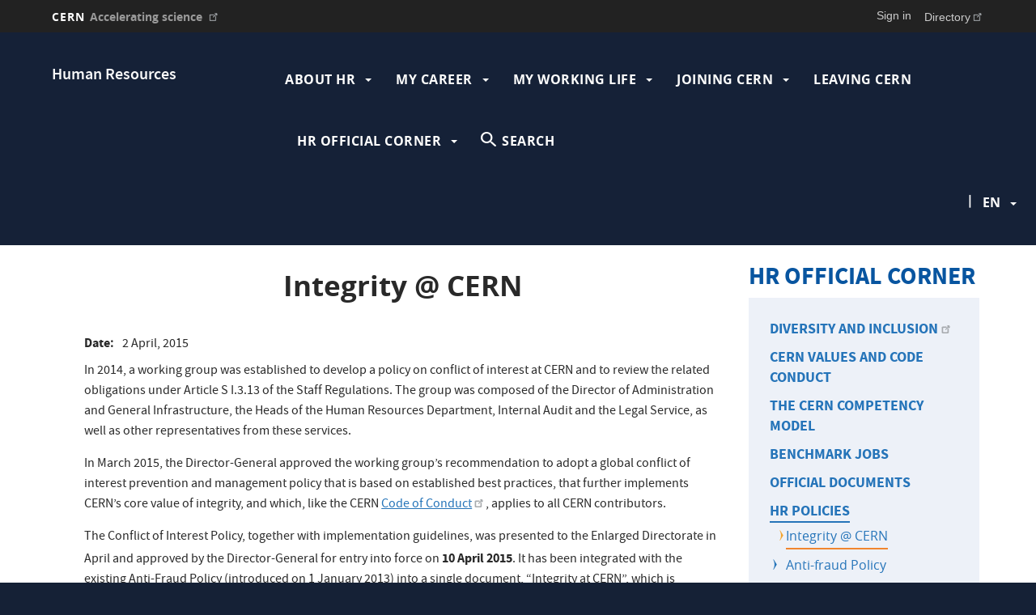

--- FILE ---
content_type: text/html; charset=UTF-8
request_url: https://hr.web.cern.ch/content/integrity-cern
body_size: 8996
content:
<!DOCTYPE html>
<html  lang="en" dir="ltr" prefix="content: http://purl.org/rss/1.0/modules/content/  dc: http://purl.org/dc/terms/  foaf: http://xmlns.com/foaf/0.1/  og: http://ogp.me/ns#  rdfs: http://www.w3.org/2000/01/rdf-schema#  schema: http://schema.org/  sioc: http://rdfs.org/sioc/ns#  sioct: http://rdfs.org/sioc/types#  skos: http://www.w3.org/2004/02/skos/core#  xsd: http://www.w3.org/2001/XMLSchema# ">
  <head>
    <meta charset="utf-8" />
<script>var _paq = _paq || [];(function(){var u=(("https:" == document.location.protocol) ? "https://piwik.web.cern.ch/" : "http://piwik.web.cern.ch/");_paq.push(["setSiteId", "7432"]);_paq.push(["setTrackerUrl", u+"matomo.php"]);_paq.push(["setDoNotTrack", 1]);if (!window.matomo_search_results_active) {_paq.push(["trackPageView"]);}_paq.push(["setIgnoreClasses", ["no-tracking","colorbox"]]);_paq.push(["enableLinkTracking"]);var d=document,g=d.createElement("script"),s=d.getElementsByTagName("script")[0];g.type="text/javascript";g.defer=true;g.async=true;g.src=u+"matomo.js";s.parentNode.insertBefore(g,s);})();</script>
<meta name="Generator" content="Drupal 10 (https://www.drupal.org)" />
<meta name="MobileOptimized" content="width" />
<meta name="HandheldFriendly" content="true" />
<meta name="viewport" content="width=device-width, initial-scale=1.0" />
<link rel="icon" href="/sites/default/themes/cern_hr/favicon.ico" type="image/vnd.microsoft.icon" />
<link rel="alternate" hreflang="en" href="https://hr.web.cern.ch/content/integrity-cern" />
<link rel="canonical" href="https://hr.web.cern.ch/content/integrity-cern" />
<link rel="shortlink" href="https://hr.web.cern.ch/node/1954" />

    <title>Integrity @ CERN | Human Resources</title>
    <link rel="stylesheet" media="all" href="//framework.web.cern.ch/framework/3.0/js/owlcarousel/css/owl.carousel.css" />
<link rel="stylesheet" media="all" href="//framework.web.cern.ch/framework/3.0/js/owlcarousel/css/owl.theme.default.css" />
<link rel="stylesheet" media="all" href="/core/misc/components/progress.module.css?t6ip9t" />
<link rel="stylesheet" media="all" href="/core/modules/system/css/components/align.module.css?t6ip9t" />
<link rel="stylesheet" media="all" href="/core/modules/system/css/components/fieldgroup.module.css?t6ip9t" />
<link rel="stylesheet" media="all" href="/core/modules/system/css/components/container-inline.module.css?t6ip9t" />
<link rel="stylesheet" media="all" href="/core/modules/system/css/components/clearfix.module.css?t6ip9t" />
<link rel="stylesheet" media="all" href="/core/modules/system/css/components/details.module.css?t6ip9t" />
<link rel="stylesheet" media="all" href="/core/modules/system/css/components/hidden.module.css?t6ip9t" />
<link rel="stylesheet" media="all" href="/core/modules/system/css/components/item-list.module.css?t6ip9t" />
<link rel="stylesheet" media="all" href="/core/modules/system/css/components/js.module.css?t6ip9t" />
<link rel="stylesheet" media="all" href="/core/modules/system/css/components/nowrap.module.css?t6ip9t" />
<link rel="stylesheet" media="all" href="/core/modules/system/css/components/position-container.module.css?t6ip9t" />
<link rel="stylesheet" media="all" href="/core/modules/system/css/components/reset-appearance.module.css?t6ip9t" />
<link rel="stylesheet" media="all" href="/core/modules/system/css/components/resize.module.css?t6ip9t" />
<link rel="stylesheet" media="all" href="/core/modules/system/css/components/system-status-counter.css?t6ip9t" />
<link rel="stylesheet" media="all" href="/core/modules/system/css/components/system-status-report-counters.css?t6ip9t" />
<link rel="stylesheet" media="all" href="/core/modules/system/css/components/system-status-report-general-info.css?t6ip9t" />
<link rel="stylesheet" media="all" href="/core/modules/system/css/components/tablesort.module.css?t6ip9t" />
<link rel="stylesheet" media="all" href="/modules/custom/cern-dev-status/css/dev_styling.css?t6ip9t" />
<link rel="stylesheet" media="all" href="/modules/custom/cern-toolbar/assets/css/screen.css?t6ip9t" />
<link rel="stylesheet" media="all" href="/modules/custom/cern-toolbar/assets/css/cookieconsent.css?t6ip9t" />
<link rel="stylesheet" media="all" href="/modules/custom/cern-components/patterns/molecules/system-display/css/system-display.component.css?t6ip9t" />
<link rel="stylesheet" media="all" href="/modules/contrib/extlink/extlink.css?t6ip9t" />
<link rel="stylesheet" media="all" href="/modules/contrib/webform/modules/webform_bootstrap/css/webform_bootstrap.css?t6ip9t" />
<link rel="stylesheet" media="all" href="/sites/default/themes/cernbase/css/base.css?t6ip9t" />
<link rel="stylesheet" media="all" href="/sites/default/themes/cern_hr/css/color/colors.css?t6ip9t" />
<link rel="stylesheet" media="all" href="/sites/default/themes/cernbase/css/layout.css?t6ip9t" />
<link rel="stylesheet" media="all" href="//framework.web.cern.ch/framework/3.0/js/prism/prism.css" />
<link rel="stylesheet" media="all" href="/sites/default/themes/cernbase/css/components/footer.css?t6ip9t" />
<link rel="stylesheet" media="all" href="/sites/default/themes/cernbase/css/components/header.css?t6ip9t" />
<link rel="stylesheet" media="all" href="/sites/default/themes/cernbase/css/components/pagination.css?t6ip9t" />
<link rel="stylesheet" media="all" href="/sites/default/themes/cernbase/css/components/forms.css?t6ip9t" />
<link rel="stylesheet" media="all" href="/sites/default/themes/cernbase/css/components/fields.css?t6ip9t" />
<link rel="stylesheet" media="all" href="/sites/default/themes/cernbase/css/components/dropdown.css?t6ip9t" />
<link rel="stylesheet" media="all" href="/sites/default/themes/cernbase/css/components/progress.css?t6ip9t" />
<link rel="stylesheet" media="all" href="/sites/default/themes/cernbase/css/components/accordion.css?t6ip9t" />
<link rel="stylesheet" media="all" href="/sites/default/themes/cernbase/css/components/social-sharing.css?t6ip9t" />
<link rel="stylesheet" media="all" href="//framework.web.cern.ch/framework/3.0/js/colorbox/colorbox.css" />
<link rel="stylesheet" media="all" href="/sites/default/themes/cern_hr/css/theme.css?t6ip9t" />
<link rel="stylesheet" media="all" href="/sites/default/themes/cernbase/css/theme.css?t6ip9t" />
<link rel="stylesheet" media="all" href="/sites/default/themes/cernbase/css/cookies.css?t6ip9t" />
<link rel="stylesheet" media="all" href="/sites/default/themes/cernbase/css/viewspage.css?t6ip9t" />
<link rel="stylesheet" media="all" href="/sites/default/themes/cernbase/css/views/faq-views.css?t6ip9t" />
<link rel="stylesheet" media="all" href="/sites/default/themes/cernbase/css/views/agenda-views.css?t6ip9t" />
<link rel="stylesheet" media="all" href="/sites/default/themes/cernbase/css/views/news-views.css?t6ip9t" />
<link rel="stylesheet" media="all" href="/sites/default/themes/cernbase/css/views/stories-views.css?t6ip9t" />
<link rel="stylesheet" media="all" href="/sites/default/themes/cernbase/css/views/resources-views.css?t6ip9t" />
<link rel="stylesheet" media="all" href="/sites/default/themes/cernbase/css/views/taxonomies-views.css?t6ip9t" />
<link rel="stylesheet" media="all" href="/sites/default/themes/cernbase/css/views/search-views.css?t6ip9t" />
<link rel="stylesheet" media="all" href="/sites/default/themes/cernbase/css/views/common-views.css?t6ip9t" />
<link rel="stylesheet" media="all" href="/sites/default/themes/cernbase/css/views/generic-views.css?t6ip9t" />
<link rel="stylesheet" media="all" href="/themes/custom/cern-theme/css/header.css?t6ip9t" />
<link rel="stylesheet" media="all" href="/themes/custom/cern-theme/css/layout.css?t6ip9t" />
<link rel="stylesheet" media="all" href="/themes/custom/cern-theme/css/common-views.css?t6ip9t" />
<link rel="stylesheet" media="all" href="/themes/custom/cern-theme/css/fields.css?t6ip9t" />
<link rel="stylesheet" media="all" href="/themes/custom/cern-theme/css/forms.css?t6ip9t" />
<link rel="stylesheet" media="all" href="/themes/custom/cern-theme/css/views.css?t6ip9t" />
<link rel="stylesheet" media="all" href="/themes/custom/cern-theme/css/blocks.css?t6ip9t" />
<link rel="stylesheet" media="all" href="/themes/custom/cern-theme/css/comments.css?t6ip9t" />

    
          <link rel="preload" href="//framework.web.cern.ch/framework/3.0/images/loader.gif" as="image">
      </head>
  <body class="cern-theme-on path-node page-node-type-document has-glyphicons">
        <a href="#main-content" class="visually-hidden focusable skip-link">
      Skip to main content
    </a>
    <div  id="cern-toolbar" role="group" aria-label="CERN Toolbar" class="user-not-authenticated">
    <h1>
        <a href="//home.cern" title="CERN">
            CERN
            <span>Accelerating science</span>
        </a>
    </h1>
    <ul>
        <li class="signin"> 
                                                     
                                        <div class="item-list item-list-length-1">
                <ul class="cern-signedin toolbar-submenu"><li class="cern-account-links"><a href="https://hr.web.cern.ch/user/login?destination=content/integrity-cern" class="cern-account cern-signin cern-single-mobile-signin">Sign in</a></li></ul>
            </div>
        </li>
        <li><a href="//cern.ch/directory" class="cern-directory" title="Search CERN resources and browse the directory">Directory</a></li>
    </ul>
</div>

      <div class="dialog-off-canvas-main-canvas" data-off-canvas-main-canvas>
    

    


    

<div class="container-fluid">
	
</div>

<header  role="banner">

  <div class="header-wrapper">

		    						      	<div class="site-info col-lg-3 col-md-3 col-sm-12">
			
        
									<div class="site-info__text col-lg-12 col-md-12 col-sm-12">
													<div class="site-info__text__name">
								<a href="/" title="Home" rel="home">
									Human Resources
								</a>
							</div>
						
													<div class="site-info__text__slogan"></div>
											</div>
				

      </div>

    
		    
								<div class="site-nav col-sm-12 col-md-9 col-lg-9 has-search">
			
          <div class="region region-header">
    <nav role="navigation" aria-labelledby="block-cern-hr-main-menu-menu" id="block-cern-hr-main-menu">
            <h2 class="sr-only" id="block-cern-hr-main-menu-menu">Main navigation</h2>

      <nav class="navbar navbar-default main-menu">
    <div class="container-fluid">
        <!-- Brand and toggle get grouped for better mobile display -->
        <div class="navbar-header">
            <button type="button" class="navbar-toggle collapsed" data-toggle="collapse" data-target="#bs-example-navbar-collapse-1" aria-expanded="false">
                <span class="sr-only">Toggle navigation</span>
                <span class="icon-bar"></span>
                <span class="icon-bar"></span>
                <span class="icon-bar"></span>
            </button>
        </div>

        <!-- Collect the nav links, forms, and other content for toggling -->
        <div class="collapse navbar-collapse" id="bs-example-navbar-collapse-1">

            
                                                                            <ul class="nav navbar-nav">
                                                                    <li class="dropdown">

                        
                        <a href="/welcome-cern" class="dropdown-toggle" data-drupal-link-system-path="node/498">                            About HR
                            <span class="caret"></span>
                        </a>
                                                                                                                                            <ul class="dropdown-menu">
                                                                        <li>
                        <a href="/about-us" data-drupal-link-system-path="node/500">About us</a>
                                                            </li>

                    
                        
                    
                                                            <li>
                        <a href="/i-have-question-who-can-i-contact" title="Talent Acquisition Team" data-drupal-link-system-path="node/509">Who can I contact?</a>
                                                            </li>

                    
                        
                    
                                                            <li>
                        <a href="/safety" data-drupal-link-system-path="node/566">Safety for HR</a>
                                                            </li>

                    
                        
                    
                                                            <li>
                        <a href="/5-yearly-review-purpose" data-drupal-link-system-path="node/1792">5-yearly Review - Purpose</a>
                                                            </li>

                    
                        
                    
                                                            <li>
                        <a href="/hr-excellence" title="HR Excellence in Research" data-drupal-link-system-path="node/2120">HR Excellence in Research</a>
                                                            </li>

                    
                        
                    
                                </ul>
                                
                                        </li>

                    
                        
                    
                                                        <li class="dropdown">

                        
                        <a href="/my-career" class="dropdown-toggle" data-drupal-link-system-path="node/533">                            My Career
                            <span class="caret"></span>
                        </a>
                                                                                                                                            <ul class="dropdown-menu">
                                                                        <li>
                        <a href="/performance-appraisal-and-career-evolution" data-drupal-link-system-path="node/1980">Performance Appraisal and Career Evolution</a>
                                                            </li>

                    
                        
                    
                                                            <li>
                        <a href="/learning-and-development" data-drupal-link-system-path="node/537">Learning and Development</a>
                                                            </li>

                    
                        
                    
                                                            <li>
                        <a href="/indefinite-contract" data-drupal-link-system-path="node/1272">Indefinite Contract (Staff)</a>
                                                            </li>

                    
                        
                    
                                                            <li>
                        <a href="/internal-mobility" data-drupal-link-system-path="node/560">Internal Mobility (Staff)</a>
                                                            </li>

                    
                        
                    
                                                            <li>
                        <a href="/students" data-drupal-link-system-path="node/543">Students</a>
                                                            </li>

                    
                        
                    
                                </ul>
                                
                                        </li>

                    
                        
                    
                                                        <li class="dropdown">

                        
                        <a href="/my-working-life" class="dropdown-toggle" data-drupal-link-system-path="node/1978">                            My working life
                            <span class="caret"></span>
                        </a>
                                                                                                                                            <ul class="dropdown-menu">
                                                                        <li>
                        <a href="/efficiency-and-caring-work-awareness-raising-campaign" data-drupal-link-system-path="node/2159">Efficiency and caring at work – an awareness-raising campaign</a>
                                                            </li>

                    
                        
                    
                                                            <li>
                        <a href="/my-benefits" data-drupal-link-system-path="node/1983">My Benefits</a>
                                                            </li>

                    
                        
                    
                                                            <li>
                        <a href="/wwfw" data-drupal-link-system-path="node/2161">Work Well Feel Well</a>
                                                            </li>

                    
                        
                    
                                                            <li>
                        <a href="/flexibility-measures" data-drupal-link-system-path="node/1982">Flexibility Measures</a>
                                                            </li>

                    
                        
                    
                                                            <li>
                        <a href="/ethics" data-drupal-link-system-path="node/2139">Ethics at CERN</a>
                                                            </li>

                    
                        
                    
                                                            <li>
                        <a href="/social-affairs-service-0" data-drupal-link-system-path="node/538">Social Affairs Service</a>
                                                            </li>

                    
                        
                    
                                                            <li>
                        <a href="https://admin-eguide.web.cern.ch/procedure/missions">Duty Travel</a>
                                                            </li>

                    
                        
                    
                                </ul>
                                
                                        </li>

                    
                        
                    
                                                        <li class="dropdown">

                        
                        <a href="/joining-cern" class="dropdown-toggle" data-drupal-link-system-path="node/530">                            Joining CERN
                            <span class="caret"></span>
                        </a>
                                                                                                                                            <ul class="dropdown-menu">
                                                                        <li>
                        <a href="/before-i-arrive" data-drupal-link-system-path="node/1977">Before I Arrive</a>
                                                            </li>

                    
                        
                    
                                                            <li>
                        <a href="/my-first-week" data-drupal-link-system-path="node/531">My First Week</a>
                                                            </li>

                    
                        
                    
                                                            <li>
                        <a href="/life-cern" data-drupal-link-system-path="node/532">Life @ CERN</a>
                                                            </li>

                    
                        
                    
                                </ul>
                                
                                        </li>

                    
                        
                    
                                                            <li>
                        <a href="/leaving-cern" data-drupal-link-system-path="node/1976">Leaving CERN</a>
                                                            </li>

                    
                        
                    
                                                        <li class="dropdown">

                        
                        <a href="/hr-official-corner" class="dropdown-toggle" data-drupal-link-system-path="node/544">                            HR Official Corner
                            <span class="caret"></span>
                        </a>
                                                                                                                                            <ul class="dropdown-menu">
                                                                        <li>
                        <a href="http://diversity-and-inclusion.web.cern.ch/">Diversity and Inclusion</a>
                                                            </li>

                    
                        
                    
                                                            <li>
                        <a href="https://hr.web.cern.ch/1-cerns-values-and-code-conduct">CERN values and code conduct</a>
                                                            </li>

                    
                        
                    
                                                            <li>
                        <a href="/the-cern-competency-model" data-drupal-link-system-path="node/1883">The CERN Competency Model</a>
                                                            </li>

                    
                        
                    
                                                            <li>
                        <a href="/benchmark-jobs" data-drupal-link-system-path="node/1895">Benchmark jobs</a>
                                                            </li>

                    
                        
                    
                                                            <li>
                        <a href="https://hr.web.cern.ch/documents">Official documents</a>
                                                            </li>

                    
                        
                    
                                                            <li>
                        <a href="/document-category/policies" data-drupal-link-system-path="taxonomy/term/218">HR Policies</a>
                                                            </li>

                    
                        
                    
                                                            <li>
                        <a href="/official-bodies-0" data-drupal-link-system-path="node/1981">Official Bodies</a>
                                                            </li>

                    
                        
                    
                                                            <li>
                        <a href="/brexit-and-cern" data-drupal-link-system-path="node/1885">Brexit and CERN</a>
                                                            </li>

                    
                        
                    
                                                            <li>
                        <a href="https://hr.web.cern.ch/faq-topic/code-conduct">FAQ- Code of conduct</a>
                                                            </li>

                    
                        
                    
                                                            <li>
                        <a href="/Support-Ukraine" data-drupal-link-system-path="node/2113">Support to those affected by the war in Ukraine</a>
                                                            </li>

                    
                        
                    
                                </ul>
                                
                                        </li>

                    
                                                                                <li class="dropdown-toggle search-item cern-search">
                                <a href="#" class="cern-item-search search-link" onClick="openSearch()">SEARCH</a>

                                <div id="cern-search-overlay">
                                    <div class="close-cern-search" onClick="closeSearch()"></div>
                                    <div class="col-md-offset-2 col-md-8">
                                        <div role="search" class="block block-search block-search-form-block">
                                            <form class="search-block-form" data-drupal-selector="search-block-form" action="/search/node" method="get" id="search-block-form" accept-charset="UTF-8" data-drupal-form-fields="edit-keys">
                                                <div class="form-item js-form-item form-type-search js-form-type-search form-item-keys js-form-item-keys form-no-label form-group">
                                                    <input title="Enter the terms you wish to search for." data-drupal-selector="edit-keys" class="form-search form-control" placeholder='E.G.BIRTH OF WEB, LHC PAGE 1, BULLETIN...' type="search" id="edit-keys" name="keys" value="" size="15" maxlength="128">
                                                </div>
                                                <div id="edit-keys--description" class="description help-block">Enter the terms you wish to search for.</div>
                                            </form>
                                        </div>
                                    </div>
                                </div>
                            </li>
                        
                    
                                </ul>
                                

            
        </div>
        <!-- /.navbar-collapse -->
    </div>
    <!-- /.container-fluid -->
</nav>

  </nav>
<section class="language-switcher-language-url block block-language block-language-blocklanguage-interface clearfix" id="block-cern-hr-languageswitcher" role="navigation">
  
      <h2 class="block-title">Language switcher</h2>
    

      <ul class="links"><li hreflang="en" data-drupal-link-system-path="node/1954" class="en is-active" aria-current="page"><a href="/content/integrity-cern" class="language-link is-active" hreflang="en" data-drupal-link-system-path="node/1954" aria-current="page">en</a></li><li hreflang="fr" data-drupal-link-system-path="node/1954" class="fr"><a href="/fr/node/1954" class="language-link" hreflang="fr" data-drupal-link-system-path="node/1954">fr</a></li></ul>
  </section>


  </div>

      </div>
    
  </div>

</div>

</header>

<main role="main">
	<a id="main-content" tabindex="-1"></a>
					<div class="container">
				<div class="wrapper-center col-md-9 col-sm-12 col-xs-12">
			  <div class="region region-content">
      
<div class="system-node-center-content clearfix mt-1 mb-4">

        <h1 class="system-node-full-content-title mb-4">
      
						<div class="field field--name-node-title field--type-ds field--label-hidden field--item"><h2>
  Integrity @ CERN
</h2>
</div>
			
    </h1>
      <div class="mt-2">
          <div class="system-node-full-content-body full-html-markup full-text-animation">
        
	<div class="field field--name-field-date field--type-datetime field--label-inline">
		<div class="field--label"><b>Date</b></div>
									<div class="field--item"><time datetime="2015-04-02T12:00:00Z">2 April, 2015</time>
</div>
							</div>

						<div class="field field--name-body field--type-text-with-summary field--label-hidden field--item"><p>In 2014, a working group was established to develop a policy on conflict of interest at CERN and to review the related obligations under Article S&nbsp;I.3.13 of the Staff Regulations. The group was composed of the Director of Administration and General Infrastructure, the Heads of the Human Resources Department, Internal Audit and the Legal Service, as well as other representatives from these services.</p>

<p>In March 2015, the Director-General approved the working group’s recommendation to adopt a global conflict of interest prevention and management policy that is based on established best practices, that further implements CERN’s core value of integrity, and which, like the CERN <a href="https://hr-dep.web.cern.ch/content/cern-code-conduct">Code of Conduct</a>, applies to all CERN contributors.</p>

<p>The Conflict of Interest Policy, together with implementation guidelines, was presented to the Enlarged Directorate in April and approved by the Director-General for entry into force on <strong>10 April 2015</strong>. It has been integrated with the existing Anti-Fraud Policy (introduced on 1 January 2013) into a single document, “Integrity at CERN”, which is available at: <a href="https://cds.cern.ch/record/2007473/files/IntegrityCERN.pdf">https://cds.cern.ch/record/2007473/files/IntegrityCERN.pdf</a> .</p>

<p>As conflict of interest and fraud could compromise the accomplishment of the Organization’s objectives and undermine its functioning, credibility and reputation, as well as that of its personnel, CERN is committed to their prevention and management. &nbsp;In order to raise awareness and prevent conflict of interest situations in the workplace, presentations on this subject were made to the Management teams in all CERN Departments.</p>

<p>All CERN contributors have a key role to play in the prevention and management of conflict of interest. To ensure that the best interests of CERN are served, and to avoid possible suspicions of bias and partiality in performing their professional duties, CERN contributors are required to recognise situations that could give rise to a conflict of interest or the perception of same. &nbsp;Where it is impossible to avoid such a situation, for example due to the nature of their functions, or in case of doubt, CERN contributors shall promptly disclose to the Organization that they have, or may have, a conflict of interest. The implementation guidelines will assist CERN contributors in understanding and fulfilling this important obligation.</p></div>
			
	<div class="field field--name-field-category field--type-entity-reference field--label-above">
		<div class="field--label"><b>Document Category</b></div>
				<div class="field--items">
										<div class="field--item"><a href="/document-category/policies" hreflang="en">Policies</a></div>
								</div>
			</div>

	<div class="field field--name-field-link field--type-link field--label-above">
		<div class="field--label"><b>Link</b></div>
									<div class="field--item"><a href="https://cds.cern.ch/record/2007473/files/IntegrityCERN.pdf">https://cds.cern.ch/record/2007473/files/IntegrityCERN.pdf</a></div>
							</div>

      </div>
      </div>
</div>



  </div>

		</div>
					<div class="sidebar-right col-md-3 col-sm-12 col-xs-12">
				  <div class="region region-right">
    <nav role="navigation" aria-labelledby="block-cern-hr-mainnavigation-menu" id="block-cern-hr-mainnavigation">
      <h2 id="block-cern-hr-mainnavigation-menu"><a href="/hr-official-corner" data-drupal-link-system-path="node/544">HR Official Corner</a></h2>

      <nav class="navbar navbar-default main-menu">
    <div class="container-fluid">
        <!-- Brand and toggle get grouped for better mobile display -->
        <div class="navbar-header">
            <button type="button" class="navbar-toggle collapsed" data-toggle="collapse" data-target="#bs-example-navbar-collapse-1" aria-expanded="false">
                <span class="sr-only">Toggle navigation</span>
                <span class="icon-bar"></span>
                <span class="icon-bar"></span>
                <span class="icon-bar"></span>
            </button>
        </div>

        <!-- Collect the nav links, forms, and other content for toggling -->
        <div class="collapse navbar-collapse" id="bs-example-navbar-collapse-1">

            
                                                                            <ul class="nav navbar-nav">
                                                                        <li>
                        <a href="http://diversity-and-inclusion.web.cern.ch/">Diversity and Inclusion</a>
                                                            </li>

                    
                        
                    
                                                            <li>
                        <a href="https://hr.web.cern.ch/1-cerns-values-and-code-conduct">CERN values and code conduct</a>
                                                            </li>

                    
                        
                    
                                                            <li>
                        <a href="/the-cern-competency-model" data-drupal-link-system-path="node/1883">The CERN Competency Model</a>
                                                            </li>

                    
                        
                    
                                                            <li>
                        <a href="/benchmark-jobs" data-drupal-link-system-path="node/1895">Benchmark jobs</a>
                                                            </li>

                    
                        
                    
                                                            <li>
                        <a href="https://hr.web.cern.ch/documents">Official documents</a>
                                                            </li>

                    
                        
                    
                                                        <li class="dropdown">

                        
                        <a href="/document-category/policies" class="dropdown-toggle" data-drupal-link-system-path="taxonomy/term/218">                            HR Policies
                            <span class="caret"></span>
                        </a>
                                                                                                                                            <ul class="dropdown-menu">
                                                                        <li>
                        <a href="/content/integrity-cern" data-drupal-link-system-path="node/1954" class="is-active" aria-current="page">Integrity @ CERN</a>
                                                            </li>

                    
                        
                    
                                                            <li>
                        <a href="/node/581" data-drupal-link-system-path="node/581">Anti-fraud Policy</a>
                                                            </li>

                    
                        
                    
                                                            <li>
                        <a href="/node/1863" data-drupal-link-system-path="node/1863">Conflict of Interest Policy</a>
                                                            </li>

                    
                        
                    
                                                            <li>
                        <a href="/node/1865" data-drupal-link-system-path="node/1865">Diversity Policy</a>
                                                            </li>

                    
                        
                    
                                                            <li>
                        <a href="/node/1957" data-drupal-link-system-path="node/1957">Staff Contract Policy</a>
                                                            </li>

                    
                        
                    
                                                            <li>
                        <a href="/node/1868" data-drupal-link-system-path="node/1868">Learning &amp; Development Policy</a>
                                                            </li>

                    
                        
                    
                                                            <li>
                        <a href="/node/1866" data-drupal-link-system-path="node/1866">Recruitment and Sourcing Policy</a>
                                                            </li>

                    
                        
                    
                                                            <li>
                        <a href="/anti-harassment" data-drupal-link-system-path="node/1955">Anti-Harassment Policy</a>
                                                            </li>

                    
                        
                    
                                                            <li>
                        <a href="/node/1956" data-drupal-link-system-path="node/1956">External Activity Guidelines Policy</a>
                                                            </li>

                    
                        
                    
                                                            <li>
                        <a href="/node/2094" data-drupal-link-system-path="node/2094">HR Communications Strategy 2021-2025</a>
                                                            </li>

                    
                        
                    
                                                            <li>
                        <a href="/node/2093" data-drupal-link-system-path="node/2093">HR Reporting and Analytics Strategy 2021-2025</a>
                                                            </li>

                    
                        
                    
                                </ul>
                                
                                        </li>

                    
                        
                    
                                                            <li>
                        <a href="/official-bodies-0" data-drupal-link-system-path="node/1981">Official Bodies</a>
                                                            </li>

                    
                        
                    
                                                            <li>
                        <a href="/brexit-and-cern" data-drupal-link-system-path="node/1885">Brexit and CERN</a>
                                                            </li>

                    
                        
                    
                                                            <li>
                        <a href="https://hr.web.cern.ch/faq-topic/code-conduct">FAQ- Code of conduct</a>
                                                            </li>

                    
                        
                    
                                                            <li>
                        <a href="/Support-Ukraine" data-drupal-link-system-path="node/2113">Support to those affected by the war in Ukraine</a>
                                                            </li>

                    
                                                                                <li class="search-item cern-search">
                                <a href="#" class="cern-item-search search-link" onClick="openSearch()">SEARCH</a>

                                <div id="cern-search-overlay">
                                    <div class="close-cern-search" onClick="closeSearch()"></div>
                                    <div class="col-md-offset-2 col-md-8">
                                        <div role="search" class="block block-search block-search-form-block">
                                            <form class="search-block-form" data-drupal-selector="search-block-form" action="/search/node" method="get" id="search-block-form" accept-charset="UTF-8" data-drupal-form-fields="edit-keys">
                                                <div class="form-item js-form-item form-type-search js-form-type-search form-item-keys js-form-item-keys form-no-label form-group">
                                                    <input title="Enter the terms you wish to search for." data-drupal-selector="edit-keys" class="form-search form-control" placeholder='E.G.BIRTH OF WEB, LHC PAGE 1, BULLETIN...' type="search" id="edit-keys" name="keys" value="" size="15" maxlength="128">
                                                </div>
                                                <div id="edit-keys--description" class="description help-block">Enter the terms you wish to search for.</div>
                                            </form>
                                        </div>
                                    </div>
                                </div>
                            </li>
                        
                    
                                </ul>
                                

            
        </div>
        <!-- /.navbar-collapse -->
    </div>
    <!-- /.container-fluid -->
</nav>

  </nav>

  </div>

			</div>
			</div>
	</main>

<footer role="contentinfo">
<div class="row cern-footer">
				<div class="col-xs-12 col-sm-3 col-md-3 col-lg-3 footer-first-col">
				  <div class="region region-footercolumn1">
    <section id="block-cern-hr-followus" class="block block-block-content block-block-contenteb39d733-4c37-42fd-8b0c-25ac2e9709d6 clearfix">
  
      <h2 class="block-title">Follow Us</h2>
    

      
						<div class="field field--name-body field--type-text-with-summary field--label-hidden field--item"><p><span style="font-size:36px;"><span style="font-family: CERNIcons, CernIcons, cern-icons;"><a href="http://www.facebook.com/cern">v</a> <a href="http://www.instagram.com/cern">J</a> <a href="http://www.twitter.com/CERN">W</a> <a href="http://www.linkedin.com/company/cern">M</a> <a href="http://www.youtube.com/user/cerntv">1</a></span></span></p>
</div>
			
  </section>


  </div>

	  </div>
  <div class="col-xs-12 col-sm-8 col-md-8 col-lg-8 footer-second-col">
    <div class="row">
      <!-- CONTACT US -->
      <div class="col-sm-5 col-md-4 col-md-offset-0 col-lg-4 col-lg-offset-0">
                    <div class="region region-footercolumn2">
    <section id="block-custom-block-cern-address" class="block block-block-content block-block-contentc59a4f19-59dd-49ef-b9bd-47c20fb4c064 clearfix">
  
    

      
						<div class="field field--name-body field--type-text-with-summary field--label-hidden field--item"><ul>
	<li>CERN</li>
	<li>Esplanade des Particules 1</li>
	<li>P.O. Box</li>
	<li>1211&nbsp;Geneva 23</li>
	<li>Switzerland</li>
</ul>
</div>
			
  </section>


  </div>

              </div>
      <!-- general info -->
      <div class="col-sm-6 col-sm-offset-1 col-md-4 col-md-offset-0 col-lg-4">
        <div class=" mb-4">
                        <div class="region region-footercolumn3">
    <nav role="navigation" aria-labelledby="block-cern-hr-footer-menu" id="block-cern-hr-footer">
      
  <h2 id="block-cern-hr-footer-menu">Useful links</h2>
  

        
        <ul class="menu nav">
						<li>
				<a href="https://admin-eguide.web.cern.ch/">Admin e-Guide</a>
							</li>
					<li>
				<a href="https://hr.web.cern.ch/hr-excellence">HR Excellence in Research</a>
							</li>
					<li>
				<a href="https://pensionfund.cern.ch/fr">CERN Pension Fund</a>
							</li>
					<li>
				<a href="/faqs" data-drupal-link-system-path="faqs">FAQ</a>
							</li>
					<li>
				<a href="http://staff-association.web.cern.ch/fr">Staff Association</a>
							</li>
			</ul>
		

</ul>
  </nav>

  </div>

                  </div>
      </div>
      <!-- cern and you -->
      <div class="col-sm-6 col-sm-offset-6 col-md-4 col-md-offset-0 col-lg-4  col-lg-offset-0">
        <div class=" mb-4">
                        <div class="region region-footercolumn4">
    <section id="block-cern-hr-contactus" class="block block-block-content block-block-contentda82eef2-f334-4a0f-baaa-879a77aa70ca clearfix">
  
      <h2 class="block-title">Careers at CERN</h2>
    

      
						<div class="field field--name-body field--type-text-with-summary field--label-hidden field--item"><p>Find out more on our dedicated <a href="https://careers.cern">website</a></p>

<p>&nbsp;</p>
</div>
			
  </section>


  </div>

                  </div>
      </div>
    </div>
  </div>
  <div class="col-xs-1 col-sm-1 col-md-1 col-lg-1 footer-last-logo">

          <a href="https://home.cern/" title="CERN" target="_blank"><img src="/sites/default/themes/cern_hr/logo.svg" alt="CERN"/></a>
    
  </div>
</div>

  <div class="copy-wrapper light">
  <a href="https://copyright.web.cern.ch/">
    Copyright
  </a>
  &nbsp;&copy;
  2026
  CERN</div>
</footer>

  </div>

    
    <script type="application/json" data-drupal-selector="drupal-settings-json">{"path":{"baseUrl":"\/","pathPrefix":"","currentPath":"node\/1954","currentPathIsAdmin":false,"isFront":false,"currentLanguage":"en"},"pluralDelimiter":"\u0003","suppressDeprecationErrors":true,"ajaxPageState":{"libraries":"eJxtj9EOgjAMRX9o0E9aOqi42NFlLSh_72BEjfp0c85Nb9IgYmoFM2TJslJx4WVMhC1mN1CZ_UirV0NbFHbuKneNW38tMLEE5Go3jvPU9L4RsMAnHE1ApX8XAxPO3wU9rOYNxrJk5P5El9AkCbRwuqlRgn3YLdFnNKt7Cs37MWpm3PqG3YnuTuEiJfn32z_mCQ1pc94","theme":"cern_hr","theme_token":null},"ajaxTrustedUrl":[],"matomo":{"disableCookies":false,"trackMailto":true},"data":{"extlink":{"extTarget":true,"extTargetNoOverride":false,"extNofollow":false,"extNoreferrer":true,"extFollowNoOverride":false,"extClass":"ext","extLabel":"(link is external)","extImgClass":false,"extSubdomains":false,"extExclude":"","extInclude":"","extCssExclude":"","extCssExplicit":"","extAlert":false,"extAlertText":"This link will take you to an external web site. ","mailtoClass":"mailto","mailtoLabel":"(link sends email)","extUseFontAwesome":false,"extIconPlacement":"append","extFaLinkClasses":"fa fa-external-link","extFaMailtoClasses":"fa fa-envelope-o","whitelistedDomains":[]}},"bootstrap":{"forms_has_error_value_toggle":1,"modal_animation":1,"modal_backdrop":"true","modal_focus_input":1,"modal_keyboard":1,"modal_select_text":1,"modal_show":1,"modal_size":"","popover_enabled":1,"popover_animation":1,"popover_auto_close":1,"popover_container":"body","popover_content":"","popover_delay":"0","popover_html":0,"popover_placement":"right","popover_selector":"","popover_title":"","popover_trigger":"click","tooltip_enabled":1,"tooltip_animation":1,"tooltip_container":"body","tooltip_delay":"0","tooltip_html":0,"tooltip_placement":"auto left","tooltip_selector":"","tooltip_trigger":"hover"},"user":{"uid":0,"permissionsHash":"1c36dce13cf17a727544a54487917b743b1d042bfe797ae404944a5f4c8b5ac7"}}</script>
<script src="/core/assets/vendor/jquery/jquery.min.js?v=3.7.1"></script>
<script src="/core/assets/vendor/underscore/underscore-min.js?v=1.13.7"></script>
<script src="/core/assets/vendor/once/once.min.js?v=1.0.1"></script>
<script src="/core/misc/drupalSettingsLoader.js?v=10.4.5"></script>
<script src="/core/misc/drupal.js?v=10.4.5"></script>
<script src="/core/misc/drupal.init.js?v=10.4.5"></script>
<script src="/core/assets/vendor/tabbable/index.umd.min.js?v=6.2.0"></script>
<script src="/core/misc/progress.js?v=10.4.5"></script>
<script src="/themes/contrib/bootstrap/js/misc/progress.js?t6ip9t"></script>
<script src="/core/assets/vendor/loadjs/loadjs.min.js?v=4.3.0"></script>
<script src="/core/misc/debounce.js?v=10.4.5"></script>
<script src="/core/misc/announce.js?v=10.4.5"></script>
<script src="/core/misc/message.js?v=10.4.5"></script>
<script src="/themes/contrib/bootstrap/js/misc/message.js?t6ip9t"></script>
<script src="/core/misc/ajax.js?v=10.4.5"></script>
<script src="/themes/contrib/bootstrap/js/misc/ajax.js?t6ip9t"></script>
<script src="/sites/default/themes/cernbase/sass/bootstrap/javascripts/bootstrap.min.js?t6ip9t"></script>
<script src="/themes/contrib/bootstrap/js/drupal.bootstrap.js?t6ip9t"></script>
<script src="/themes/contrib/bootstrap/js/attributes.js?t6ip9t"></script>
<script src="/themes/contrib/bootstrap/js/theme.js?t6ip9t"></script>
<script src="/themes/contrib/bootstrap/js/popover.js?t6ip9t"></script>
<script src="/themes/contrib/bootstrap/js/tooltip.js?t6ip9t"></script>
<script src="//framework.web.cern.ch/framework/3.0/js/owlcarousel/js/owl.carousel.js"></script>
<script src="//framework.web.cern.ch/framework/3.0/js/owlcarousel/js/owl.carousel2.thumbs.js"></script>
<script src="/core/assets/vendor/js-cookie/js.cookie.min.js?v=3.0.5"></script>
<script src="/modules/custom/cern-dev-status/js/cern_dev_status.js?v=3.1.2"></script>
<script src="/modules/custom/cern-dev-status/js/cern_dev_status_expand.js?v=3.1.2"></script>
<script src="/modules/custom/cern-toolbar/assets/js/cern_toolbar.js?v=1.x"></script>
<script src="//framework.web.cern.ch/framework/3.0/js/prism/prism.js"></script>
<script src="/sites/default/themes/cernbase/js/cernbase.js?t6ip9t"></script>
<script src="/sites/default/themes/cernbase/js/components/social-sharing.js?t6ip9t"></script>
<script src="/sites/default/themes/cernbase/js/components/footer.js?t6ip9t"></script>
<script src="/sites/default/themes/cernbase/js/views/agenda-views.js?t6ip9t"></script>
<script src="/sites/default/themes/cernbase/js/views/faq-views.js?t6ip9t"></script>
<script src="/sites/default/themes/cernbase/js/views/news-views.js?t6ip9t"></script>
<script src="/sites/default/themes/cernbase/js/views/resources-views.js?t6ip9t"></script>
<script src="/sites/default/themes/cernbase/js/views/stories-views.js?t6ip9t"></script>
<script src="/sites/default/themes/cernbase/js/views/taxonomies-views.js?t6ip9t"></script>
<script src="/sites/default/themes/cernbase/js/views/search-views.js?t6ip9t"></script>
<script src="/sites/default/themes/cernbase/js/views/common-views.js?t6ip9t"></script>
<script src="/sites/default/themes/cernbase/js/box-effects.js?t6ip9t"></script>
<script src="//framework.web.cern.ch/framework/3.0/js/colorbox/jquery.colorbox-min.js"></script>
<script src="//framework.web.cern.ch/framework/3.0/js/scroll-magic/ScrollMagic.min.js"></script>
<script src="//framework.web.cern.ch/framework/3.0/js/scroll-magic/text-effects.js"></script>
<script src="/themes/custom/cern-theme/js/anchor-fix.js?t6ip9t"></script>
<script src="/themes/custom/cern-theme/js/cernclean.js?t6ip9t"></script>
<script src="/modules/contrib/extlink/extlink.js?v=10.4.5"></script>
<script src="/modules/contrib/matomo/js/matomo.js?v=10.4.5"></script>
<script src="/modules/contrib/webform/js/webform.behaviors.js?v=10.4.5"></script>
<script src="/core/misc/states.js?v=10.4.5"></script>
<script src="/themes/contrib/bootstrap/js/misc/states.js?t6ip9t"></script>
<script src="/modules/contrib/webform/js/webform.states.js?v=10.4.5"></script>
<script src="/modules/contrib/webform/modules/webform_bootstrap/js/webform_bootstrap.states.js?v=10.4.5"></script>

  </body>
</html>


--- FILE ---
content_type: text/css
request_url: https://hr.web.cern.ch/modules/custom/cern-components/patterns/molecules/system-display/css/system-display.component.css?t6ip9t
body_size: 976
content:
/* TITLE */
.system-node-center-content h1.system-node-full-content-title {
  text-align: center;
  /*
  font-size: 48px; */
}

/* TEXT CONTENT */
.system-node-center-content {
  /*h2 {
      font-size: 26px;
      line-height: 36px;
      margin: 32px 0;
  }
  h3 {
      font-size: 20px;
      line-height: 28px;
      margin: 26px 0;
  }
  h4 {
      line-height: 26px;
      margin: 22px 0;
  }
  p {
      line-height: 1.5em;
      width: 100%;
  }*/
}
.system-node-center-content.text-margin-left {
  margin-left: 14%;
}
.system-node-center-content.text-margin-right {
  margin-right: 14%;
}
.system-node-center-content h1,
.system-node-center-content h2,
.system-node-center-content h3,
.system-node-center-content h4,
.system-node-center-content h5 {
  width: 100%;
}
.system-node-center-content blockquote {
  margin: 1.5em 0;
}

/* IMAGE */
.system-node-center-content figure img {
  -webkit-box-sizing: border-box;
  -moz-box-sizing: border-box;
  box-sizing: border-box;
  border-color: #111 !important;
  width: 100%;
}

.system-node-center-content figcaption {
  /* opacity: 0.8;
  color: #292929;
  margin: 0.5em 0;
  font-size: 0.9em; */
}

/* BREAKOUT RIGHT & ALIGN RIGHT */
.system-node-center-content .align-right,
.system-node-center-content .breakout-right {
  float: right;
  margin-left: 3%;
  clear: right;
}
.system-node-center-content .align-right img,
.system-node-center-content .breakout-right img {
  width: 100%;
}

/* BREAKOUT LEFT & ALIGN LEFT */
.system-node-center-content .align-left,
.system-node-center-content .breakout-left {
  float: left;
  margin-right: 3%;
  clear: left;
}
.system-node-center-content .align-left img,
.system-node-center-content .breakout-left img {
  width: 100%;
}

/* BREAKOUT */
.system-node-center-content .breakout-left,
.system-node-center-content .breakout-right {
  width: 60%;
}

.system-node-center-content .breakout-both {
  width: auto;
  clear: both;
}

/* ALIGN */
.system-node-center-content .align-left,
.system-node-center-content .align-right {
  width: 46%;
}

/* BREAKOUT RIGHT */
.system-node-center-content .breakout-right,
.system-node-center-content .breakout-both {
  margin-right: -30% !important;
}

/* BREAKOUT LEFT */
.system-node-center-content .breakout-left,
.system-node-center-content .breakout-both {
  margin-left: -30% !important;
}

/* TEXT COLUMNS */
.system-node-center-content .column-right.image-breakout {
  float: right;
  width: 65%;
}

.system-node-center-content .column-right.image-align {
  float: right;
  width: 51%;
}

.system-node-center-content .column-left.image-breakout {
  float: left;
  width: 65%;
}

.system-node-center-content .column-left.image-align {
  float: left;
  width: 51%;
}

@media only screen and (min-width: 1701px) and (max-width: 1900px) {
  .system-node-center-content .breakout-left,
  .system-node-center-content .breakout-both {
    margin-left: -24% !important;
  }

  .system-node-center-content .breakout-right,
  .system-node-center-content .breakout-both {
    margin-right: -24% !important;
  }

  .system-node-center-content .breakout-left,
  .system-node-center-content .breakout-right {
    width: 65%;
  }

  .system-node-center-content .column-right.image-breakout {
    float: right;
    width: 56%;
  }

  .system-node-center-content .column-left.image-breakout {
    float: left;
    width: 56%;
  }
}
@media only screen and (min-width: 1501px) and (max-width: 1700px) {
  .system-node-center-content .breakout-left,
  .system-node-center-content .breakout-both {
    margin-left: -15% !important;
  }

  .system-node-center-content .breakout-right,
  .system-node-center-content .breakout-both {
    margin-right: -15% !important;
  }

  .system-node-center-content .breakout-left,
  .system-node-center-content .breakout-right {
    width: 55%;
  }

  .system-node-center-content .column-right.image-breakout {
    float: right;
    width: 57%;
  }

  .system-node-center-content .column-left.image-breakout {
    float: left;
    width: 57%;
  }
}
@media only screen and (min-width: 1366px) and (max-width: 1500px) {
  .system-node-center-content .breakout-left,
  .system-node-center-content .breakout-both {
    margin-left: -7% !important;
  }

  .system-node-center-content .breakout-right,
  .system-node-center-content .breakout-both {
    margin-right: -7% !important;
  }

  .system-node-center-content .breakout-left,
  .system-node-center-content .breakout-right {
    width: 50%;
  }

  .system-node-center-content .column-right.image-breakout {
    float: right;
    width: 54%;
  }

  .system-node-center-content .column-left.image-breakout {
    float: left;
    width: 54%;
  }
}
@media only screen and (min-width: 720px) and (max-width: 1365px) {
  .system-node-center-content .breakout-left,
  .system-node-center-content .breakout-both {
    margin-left: 0 !important;
  }

  .system-node-center-content .breakout-right,
  .system-node-center-content .breakout-both {
    margin-right: 0 !important;
  }

  .system-node-center-content .breakout-left,
  .system-node-center-content .breakout-right {
    width: 45%;
  }

  .system-node-center-content .column-right.image-breakout {
    float: right;
    width: 51%;
  }

  .system-node-center-content .column-left.image-breakout {
    float: left;
    width: 51%;
  }
}
@media only screen and (max-width: 767px) {
  .system-node-center-content.text-margin-left {
    margin-left: 0;
  }
  .system-node-center-content.text-margin-right {
    margin-right: 0;
  }
}
@media only screen and (max-width: 719px) {
  .system-node-center-content .breakout-left,
  .system-node-center-content .breakout-both {
    margin-left: 0 !important;
  }

  .system-node-center-content .breakout-right,
  .system-node-center-content .breakout-both {
    margin-right: 0 !important;
  }

  .system-node-center-content .breakout-left,
  .system-node-center-content .breakout-right {
    width: 100%;
  }

  .system-node-center-content .column-right.image-breakout {
    float: right;
    width: 100%;
  }

  .system-node-center-content .column-left.image-breakout {
    float: left;
    width: 100%;
  }

  .system-node-center-content .align-left,
  .system-node-center-content .align-right {
    width: 100%;
  }

  .system-node-center-content .column-right.image-align {
    float: none;
    width: 100%;
    clear: both;
  }

  .system-node-center-content .column-left.image-align {
    float: none;
    width: 100%;
    clear: both;
  }
}


--- FILE ---
content_type: text/css
request_url: https://hr.web.cern.ch/sites/default/themes/cern_hr/css/color/colors.css?t6ip9t
body_size: 5198
content:
body {
  color: #292929;
  background: #152136; }

main {
  background: #ffffff; }
  main .field--type-text-with-summary .nav-tabs li a,
  main .text-component-text.basic_html .nav-tabs li a,
  main .text-component-text.restricted_html .nav-tabs li a,
  main .text-component-text.cern_full_htm .nav-tabs li a {
    color: #105ea9;
    background: #fffdfd; }
  main .field--type-text-with-summary .nav-tabs li.active a, main .field--type-text-with-summary .nav-tabs li:hover a,
  main .text-component-text.basic_html .nav-tabs li.active a,
  main .text-component-text.basic_html .nav-tabs li:hover a,
  main .text-component-text.restricted_html .nav-tabs li.active a,
  main .text-component-text.restricted_html .nav-tabs li:hover a,
  main .text-component-text.cern_full_htm .nav-tabs li.active a,
  main .text-component-text.cern_full_htm .nav-tabs li:hover a {
    background: #f2f6fa;
    color: #1161af; }
  main .field--type-text-with-summary .tab-content,
  main .text-component-text.basic_html .tab-content,
  main .text-component-text.restricted_html .tab-content,
  main .text-component-text.cern_full_htm .tab-content {
    background: #f2f6fa;
    color: #1161af; }

header {
  background: #152137; }
  header .site-info__text__name, header .site-info__text__slogan {
    color: #fafafa; }
    header .site-info__text__name a, header .site-info__text__slogan a {
      color: #fafafa;
      text-decoration: none; }
  header .nav > li > a {
    color: #fffffe; }
    header .nav > li > a:after {
      background: #f1862e; }
  header .navbar-default .navbar-nav > li > a {
    color: #fffffe; }
  header .navbar-default .navbar-nav > li > a:hover, header .navbar-default .navbar-nav > li > a:focus {
    color: #fffffe; }
  header .navbar-default .navbar-nav > .open > a, header .navbar-default .navbar-nav > .open > a:hover, header .navbar-default .navbar-nav > .open > a:focus {
    color: #fffffe; }
  @media (max-width: 767px) {
    header .navbar-default .navbar-nav .open .dropdown-menu > li > a {
      color: #fffffe; }
    header .navbar-default .navbar-nav .open .dropdown-menu > li > a:hover, header .navbar-default .navbar-nav .open .dropdown-menu > li > a:focus {
      color: #fffffe; }
    header .navbar-default .navbar-nav .open .dropdown-menu > .active > a, header .navbar-default .navbar-nav .open .dropdown-menu > .active > a:hover, header .navbar-default .navbar-nav .open .dropdown-menu > .active > a:focus {
      color: #fffffe;
      background-color: #152137; }
    header .navbar-default .navbar-nav .open .dropdown-menu > .disabled > a, header .navbar-default .navbar-nav .open .dropdown-menu > .disabled > a:hover, header .navbar-default .navbar-nav .open .dropdown-menu > .disabled > a:focus {
      color: #fffffe; } }
  header .navbar-collapse.collapse.in,
  header .navbar-collapse.collapsing {
    background: #152137; }
  header .dropdown-menu {
    background: #152137;
    border-color: #152137; }
    header .dropdown-menu:before {
      border-color: transparent transparent #152137 transparent; }
    header .dropdown-menu > li > a {
      background: #152137;
      color: #fffffe; }
      header .dropdown-menu > li > a:before {
        color: #fffffe; }
      header .dropdown-menu > li > a:after {
        background: #f1862e; }
      header .dropdown-menu > li > a:hover:before, header .dropdown-menu > li > a.is-active:before {
        color: #f1862e; }
      header .dropdown-menu > li > a:hover, header .dropdown-menu > li > a:focus {
        background: #152137;
        color: #fffffe; }
    header .dropdown-menu > li > font {
      color: #fffffe; }

.sidebar-left nav ul:not(.contextual-links) > li a:hover::before,
.sidebar-right nav ul:not(.contextual-links) > li a:hover::before {
  color: #f1862e !important; }
.sidebar-left nav ul:not(.contextual-links) > li a::after,
.sidebar-right nav ul:not(.contextual-links) > li a::after {
  border-bottom-color: #f1862e !important; }

.sticky-header header {
  background: #152137 !important; }

.has-header header.menu-expanded {
  background: #152137 !important; }

.block-language .active-language a {
  color: #fffffe; }
  .block-language .active-language a:after {
    background: #f1862e; }
.block-language ul.links {
  background: #152137; }
  .block-language ul.links::before {
    border-color: transparent transparent #152137 transparent; }
  .block-language ul.links a {
    color: #fffffe; }
    .block-language ul.links a:after {
      background: #f1862e; }

.region-content > nav.tabs {
  background: #152137; }
  .region-content > nav.tabs a.is-active {
    color: #152137; }

body > footer {
  background: #152136;
  color: #fffeee; }
  body > footer h2 {
    color: #fffeee !important; }
    body > footer h2:after {
      background: #fffeee !important; }
  body > footer nav ul.menu.nav li a {
    color: #fffefe; }
    body > footer nav ul.menu.nav li a:hover, body > footer nav ul.menu.nav li a.is-active {
      color: #fffefe; }
      body > footer nav ul.menu.nav li a:hover:before, body > footer nav ul.menu.nav li a.is-active:before {
        color: #f1862e; }
    body > footer nav ul.menu.nav li a:before {
      color: #fffefe; }
    body > footer nav ul.menu.nav li a:after {
      background: #f1862e; }
  body > footer section[id*='followus']:after {
    background: #fffeee; }
  body > footer section a {
    color: #fffefe !important; }
    body > footer section a:hover {
      color: #0d72ca !important; }
  body > footer div[class*="footercolumn1"]:after {
    background: #fffeee; }
  body > footer .block-custom-wrapper {
    color: #fffeee; }
    body > footer .block-custom-wrapper .field--name-field-visible-title {
      color: #fffeee; }
      body > footer .block-custom-wrapper .field--name-field-visible-title:after {
        background: #fffeee; }

.field--type-text-with-summary a,
.text-component-text.basic_html a,
.text-component-text.restricted_html a,
.text-component-text.cern_full_html a,
.basic-node-full-content-body a,
.event-node-full-content-body a,
.faq-node-full-content-body a,
.event-node-full-content-body a,
.resources-node-full-content-file a,
.system-node-full-content-body a,
.event-node-full-content-body a,
.news-node-full-content-body a,
.component-event-item a {
  color: #2574b9; }
  .field--type-text-with-summary a:hover,
  .text-component-text.basic_html a:hover,
  .text-component-text.restricted_html a:hover,
  .text-component-text.cern_full_html a:hover,
  .basic-node-full-content-body a:hover,
  .event-node-full-content-body a:hover,
  .faq-node-full-content-body a:hover,
  .event-node-full-content-body a:hover,
  .resources-node-full-content-file a:hover,
  .system-node-full-content-body a:hover,
  .event-node-full-content-body a:hover,
  .news-node-full-content-body a:hover,
  .component-event-item a:hover {
    color: #044873; }
.field--type-text-with-summary ul li::before,
.text-component-text.basic_html ul li::before,
.text-component-text.restricted_html ul li::before,
.text-component-text.cern_full_html ul li::before,
.basic-node-full-content-body ul li::before,
.event-node-full-content-body ul li::before,
.faq-node-full-content-body ul li::before,
.event-node-full-content-body ul li::before,
.resources-node-full-content-file ul li::before,
.system-node-full-content-body ul li::before,
.event-node-full-content-body ul li::before,
.news-node-full-content-body ul li::before,
.component-event-item ul li::before {
  color: #292920; }
.field--type-text-with-summary u,
.text-component-text.basic_html u,
.text-component-text.restricted_html u,
.text-component-text.cern_full_html u,
.basic-node-full-content-body u,
.event-node-full-content-body u,
.faq-node-full-content-body u,
.event-node-full-content-body u,
.resources-node-full-content-file u,
.system-node-full-content-body u,
.event-node-full-content-body u,
.news-node-full-content-body u,
.component-event-item u {
  text-decoration-color: #292920; }
.field--type-text-with-summary table,
.text-component-text.basic_html table,
.text-component-text.restricted_html table,
.text-component-text.cern_full_html table,
.basic-node-full-content-body table,
.event-node-full-content-body table,
.faq-node-full-content-body table,
.event-node-full-content-body table,
.resources-node-full-content-file table,
.system-node-full-content-body table,
.event-node-full-content-body table,
.news-node-full-content-body table,
.component-event-item table {
  background: #fefefe; }
  .field--type-text-with-summary table thead th,
  .text-component-text.basic_html table thead th,
  .text-component-text.restricted_html table thead th,
  .text-component-text.cern_full_html table thead th,
  .basic-node-full-content-body table thead th,
  .event-node-full-content-body table thead th,
  .faq-node-full-content-body table thead th,
  .event-node-full-content-body table thead th,
  .resources-node-full-content-file table thead th,
  .system-node-full-content-body table thead th,
  .event-node-full-content-body table thead th,
  .news-node-full-content-body table thead th,
  .component-event-item table thead th {
    background: #152139;
    color: #efefef;
    padding: 5px; }
  .field--type-text-with-summary table tbody tr:nth-child(odd),
  .text-component-text.basic_html table tbody tr:nth-child(odd),
  .text-component-text.restricted_html table tbody tr:nth-child(odd),
  .text-component-text.cern_full_html table tbody tr:nth-child(odd),
  .basic-node-full-content-body table tbody tr:nth-child(odd),
  .event-node-full-content-body table tbody tr:nth-child(odd),
  .faq-node-full-content-body table tbody tr:nth-child(odd),
  .event-node-full-content-body table tbody tr:nth-child(odd),
  .resources-node-full-content-file table tbody tr:nth-child(odd),
  .system-node-full-content-body table tbody tr:nth-child(odd),
  .event-node-full-content-body table tbody tr:nth-child(odd),
  .news-node-full-content-body table tbody tr:nth-child(odd),
  .component-event-item table tbody tr:nth-child(odd) {
    background-color: #f9f9fa; }
  .field--type-text-with-summary table tbody tr:nth-child(even),
  .text-component-text.basic_html table tbody tr:nth-child(even),
  .text-component-text.restricted_html table tbody tr:nth-child(even),
  .text-component-text.cern_full_html table tbody tr:nth-child(even),
  .basic-node-full-content-body table tbody tr:nth-child(even),
  .event-node-full-content-body table tbody tr:nth-child(even),
  .faq-node-full-content-body table tbody tr:nth-child(even),
  .event-node-full-content-body table tbody tr:nth-child(even),
  .resources-node-full-content-file table tbody tr:nth-child(even),
  .system-node-full-content-body table tbody tr:nth-child(even),
  .event-node-full-content-body table tbody tr:nth-child(even),
  .news-node-full-content-body table tbody tr:nth-child(even),
  .component-event-item table tbody tr:nth-child(even) {
    background-color: #e9ecef; }
  .field--type-text-with-summary table tbody td,
  .text-component-text.basic_html table tbody td,
  .text-component-text.restricted_html table tbody td,
  .text-component-text.cern_full_html table tbody td,
  .basic-node-full-content-body table tbody td,
  .event-node-full-content-body table tbody td,
  .faq-node-full-content-body table tbody td,
  .event-node-full-content-body table tbody td,
  .resources-node-full-content-file table tbody td,
  .system-node-full-content-body table tbody td,
  .event-node-full-content-body table tbody td,
  .news-node-full-content-body table tbody td,
  .component-event-item table tbody td {
    color: #333333; }
  .field--type-text-with-summary table tfoot td,
  .text-component-text.basic_html table tfoot td,
  .text-component-text.restricted_html table tfoot td,
  .text-component-text.cern_full_html table tfoot td,
  .basic-node-full-content-body table tfoot td,
  .event-node-full-content-body table tfoot td,
  .faq-node-full-content-body table tfoot td,
  .event-node-full-content-body table tfoot td,
  .resources-node-full-content-file table tfoot td,
  .system-node-full-content-body table tfoot td,
  .event-node-full-content-body table tfoot td,
  .news-node-full-content-body table tfoot td,
  .component-event-item table tfoot td {
    background-color: #333339;
    color: #999999; }
.field--type-text-with-summary .blockquote,
.field--type-text-with-summary blockquote,
.field--type-text-with-summary q,
.text-component-text.basic_html .blockquote,
.text-component-text.basic_html blockquote,
.text-component-text.basic_html q,
.text-component-text.restricted_html .blockquote,
.text-component-text.restricted_html blockquote,
.text-component-text.restricted_html q,
.text-component-text.cern_full_html .blockquote,
.text-component-text.cern_full_html blockquote,
.text-component-text.cern_full_html q,
.basic-node-full-content-body .blockquote,
.basic-node-full-content-body blockquote,
.basic-node-full-content-body q,
.event-node-full-content-body .blockquote,
.event-node-full-content-body blockquote,
.event-node-full-content-body q,
.faq-node-full-content-body .blockquote,
.faq-node-full-content-body blockquote,
.faq-node-full-content-body q,
.event-node-full-content-body .blockquote,
.event-node-full-content-body blockquote,
.event-node-full-content-body q,
.resources-node-full-content-file .blockquote,
.resources-node-full-content-file blockquote,
.resources-node-full-content-file q,
.system-node-full-content-body .blockquote,
.system-node-full-content-body blockquote,
.system-node-full-content-body q,
.event-node-full-content-body .blockquote,
.event-node-full-content-body blockquote,
.event-node-full-content-body q,
.news-node-full-content-body .blockquote,
.news-node-full-content-body blockquote,
.news-node-full-content-body q,
.component-event-item .blockquote,
.component-event-item blockquote,
.component-event-item q {
  color: #bbbbbb; }
.field--type-text-with-summary hr,
.text-component-text.basic_html hr,
.text-component-text.restricted_html hr,
.text-component-text.cern_full_html hr,
.basic-node-full-content-body hr,
.event-node-full-content-body hr,
.faq-node-full-content-body hr,
.event-node-full-content-body hr,
.resources-node-full-content-file hr,
.system-node-full-content-body hr,
.event-node-full-content-body hr,
.news-node-full-content-body hr,
.component-event-item hr {
  border-top-color: #edf1f8 !important; }

.field--type-link a {
  color: #2574b9; }
  .field--type-link a:hover {
    color: #044873; }

.owl-theme .owl-dots .owl-dot span {
  background: #dddddd; }

.owl-theme .owl-dots .owl-dot.active span,
.owl-theme .owl-dots .owl-dot:hover span {
  background: #f1862d; }

.owl-theme .owl-dots .owl-dot.active,
.owl-theme .owl-dots .owl-dot:hover {
  border-width: 2px;
  border-style: solid;
  border-color: #f1862d !important; }

.component-slider .owl-nav .owl-prev,
.component-slider .owl-nav .owl-next {
  color: #0855a0; }

.component-slider .owl-nav .owl-prev:hover,
.component-slider .owl-nav .owl-next:hover {
  color: #0855a0; }

.component-slider .owl-nav .owl-prev.disabled,
.component-slider .owl-nav .owl-next.disabled {
  color: #bebebe; }

.component-slide figcaption,
.component-slide__caption {
  color: #aaaaaa; }

.cern-caption,
figcaption {
  color: #aaaaaa !important; }
  .cern-caption *,
  figcaption * {
    color: #aaaaaa !important; }

.field.field--type-entity-reference .field--items .field--item a {
  background: #165e9d;
  color: #f2f9ff; }
  .field.field--type-entity-reference .field--items .field--item a:hover {
    color: #f2f9ff; }

.news-node-full-content-tags a {
  background-color: #165e9d;
  color: #f2f9ff; }
  .news-node-full-content-tags a:hover {
    color: #f2f9ff; }

.resources-node-full-content-tags a {
  background-color: #165e9d;
  color: #f2f9ff; }
  .resources-node-full-content-tags a:hover {
    color: #f2f9ff; }

.event-node-full-content-file .file-link {
  background-color: #165e9d; }
  .event-node-full-content-file .file-link a {
    color: #f2f9ff; }
    .event-node-full-content-file .file-link a:hover {
      color: #f2f9ff; }

.upper-cern-tag,
.cern-tag {
  background-color: #165e9d;
  color: #f2f9ff; }

.views-exposed-form .btn.btn-info,
.btn-default {
  color: #ececec;
  background-color: #0d62b6;
  border-color: #063b6f; }
  .views-exposed-form .btn.btn-info:focus, .views-exposed-form .btn.btn-info.focus,
  .btn-default:focus,
  .btn-default.focus {
    color: #062d53;
    background-color: #73ace6;
    border-color: #063b6f; }
  .views-exposed-form .btn.btn-info:hover,
  .btn-default:hover {
    color: #062d53;
    background-color: #73ace6;
    border-color: #063b6f; }
  .views-exposed-form .btn.btn-info:active, .views-exposed-form .btn.btn-info.active,
  .btn-default:active,
  .btn-default.active {
    color: #062d53;
    background-color: #73ace6;
    border-color: #063b6f;
    background-image: none; }
    .views-exposed-form .btn.btn-info:active:hover, .views-exposed-form .btn.btn-info:active:focus,
    .views-exposed-form .btn.btn-info:active .focus, .views-exposed-form .btn.btn-info.active:hover, .views-exposed-form .btn.btn-info.active:focus,
    .views-exposed-form .btn.btn-info.active .focus,
    .btn-default:active:hover,
    .btn-default:active:focus,
    .btn-default:active .focus,
    .btn-default.active:hover,
    .btn-default.active:focus,
    .btn-default.active .focus {
      color: #062d53;
      background-color: #73ace6;
      border-color: #063b6f; }
  .views-exposed-form .btn.btn-info .badge,
  .btn-default .badge {
    color: #ececec;
    background-color: #0d62b6; }
  .views-exposed-form .btn.btn-info.disabled:hover, .views-exposed-form .btn.btn-info[disabled]:hover, .views-exposed-form .btn.btn-info.disabled:focus, .views-exposed-form .btn.btn-info[disabled]:focus, .views-exposed-form .btn.btn-info.disabled.focus, .views-exposed-form .btn.btn-info[disabled].focus,
  .btn-default.disabled:hover,
  .btn-default[disabled]:hover,
  .btn-default.disabled:focus,
  .btn-default[disabled]:focus,
  .btn-default.disabled.focus,
  .btn-default[disabled].focus {
    background-color: #73ace6;
    border-color: #063b6f; }

.open > .dropdown-toggle.btn-default {
  color: #062d53;
  background-color: #73ace6;
  border-color: #063b6f;
  background-image: none; }
  .open > .dropdown-toggle.btn-default:hover, .open > .dropdown-toggle.btn-default:focus, .open > .dropdown-toggle.btn-default.focus {
    color: #062d53;
    background-color: #73ace6;
    border-color: #063b6f; }

fieldset[disabled] .btn-default:hover,
fieldset[disabled] .btn-default:focus,
fieldset[disabled] .btn-default.focus {
  background-color: #73ace6;
  border-color: #063b6f; }

.btn-primary {
  color: #fbfdff;
  background-color: #074888;
  border-color: #063b6f; }

.btn-primary:focus,
.btn-primary.focus {
  color: #074888;
  background-color: #73ace6;
  border-color: #063b6f; }

.btn-primary:hover {
  color: #074888;
  background-color: #73ace6;
  border-color: #063b6f; }

.btn-primary:active,
.btn-primary.active,
.open > .dropdown-toggle.btn-primary {
  color: #074888;
  background-color: #73ace6;
  border-color: #063b6f; }

.btn-primary:active:hover,
.btn-primary.active:hover,
.open > .dropdown-toggle.btn-primary:hover,
.btn-primary:active:focus,
.btn-primary.active:focus,
.open > .dropdown-toggle.btn-primary:focus,
.btn-primary:active.focus,
.btn-primary.active.focus,
.open > .dropdown-toggle.btn-primary.focus {
  color: #074888;
  background-color: #73ace6;
  border-color: #063b6f; }

.btn-primary:active,
.btn-primary.active,
.open > .dropdown-toggle.btn-primary {
  background-image: none; }

.btn-primary.disabled:hover,
.btn-primary[disabled]:hover,
fieldset[disabled] .btn-primary:hover,
.btn-primary.disabled:focus,
.btn-primary[disabled]:focus,
fieldset[disabled] .btn-primary:focus,
.btn-primary.disabled.focus,
.btn-primary[disabled].focus,
fieldset[disabled] .btn-primary.focus {
  background-color: #73ace6;
  border-color: #063b6f; }

.btn-primary .badge {
  color: #fbfdff;
  background-color: #074888; }

.btn-success {
  color: #fbfdff;
  background-color: #074888;
  border-color: #063b6f; }

.btn-success:focus,
.btn-success.focus {
  color: #074888;
  background-color: #73ace6;
  border-color: #063b6f; }

.btn-success:hover {
  color: #074888;
  background-color: #73ace6;
  border-color: #063b6f; }

.btn-success:active,
.btn-success.active,
.open > .dropdown-toggle.btn-success {
  color: #074888;
  background-color: #73ace6;
  border-color: #063b6f; }

.btn-success:active:hover,
.btn-success.active:hover,
.open > .dropdown-toggle.btn-success:hover,
.btn-success:active:focus,
.btn-success.active:focus,
.open > .dropdown-toggle.btn-success:focus,
.btn-success:active.focus,
.btn-success.active.focus,
.open > .dropdown-toggle.btn-success.focus {
  color: #074888;
  background-color: #73ace6;
  border-color: #063b6f; }

.btn-success:active,
.btn-success.active,
.open > .dropdown-toggle.btn-success {
  background-image: none; }

.btn-success.disabled:hover,
.btn-success[disabled]:hover,
fieldset[disabled] .btn-success:hover,
.btn-success.disabled:focus,
.btn-success[disabled]:focus,
fieldset[disabled] .btn-success:focus,
.btn-success.disabled.focus,
.btn-success[disabled].focus,
fieldset[disabled] .btn-success.focus {
  background-color: #73ace6;
  border-color: #063b6f; }

.btn-success .badge {
  color: #fbfdff;
  background-color: #074888; }

.views-view-grid .views-row .views-col article {
  background: #152138;
  color: #e9f5ff; }
  .views-view-grid .views-row .views-col article a {
    color: #2574b9; }
    .views-view-grid .views-row .views-col article a:before {
      color: #f1862e; }
    .views-view-grid .views-row .views-col article a:hover {
      color: #044873; }
  .views-view-grid .views-row .views-col article > h2 a {
    color: #fdfeff; }
    .views-view-grid .views-row .views-col article > h2 a:hover {
      color: #fdfeff; }

.view-content table {
  background: #fefefe; }
  .view-content table thead th {
    background: #152139;
    color: #efefef;
    padding: 5px; }
  .view-content table tbody tr:nth-child(odd) {
    background-color: #f9f9fa; }
  .view-content table tbody tr:nth-child(even) {
    background-color: #e9ecef; }
  .view-content table tbody td {
    color: #333333; }
  .view-content table tfoot td {
    background-color: #333339;
    color: #999999; }

.block-custom-wrapper {
  background: #152138;
  color: #e9f5ff; }
  .block-custom-wrapper .field--name-field-visible-title {
    color: #fdfeff; }
    .block-custom-wrapper .field--name-field-visible-title:before {
      color: #f1862e; }

main .block-custom-wrapper .field--type-text-with-summary a,
main .block-custom-wrapper .text-component-text.basic_html a,
main .block-custom-wrapper .text-component-text.restricted_html a,
main .block-custom-wrapper .text-component-text.cern_full_html a {
  color: #2574b9; }
  main .block-custom-wrapper .field--type-text-with-summary a:hover,
  main .block-custom-wrapper .text-component-text.basic_html a:hover,
  main .block-custom-wrapper .text-component-text.restricted_html a:hover,
  main .block-custom-wrapper .text-component-text.cern_full_html a:hover {
    color: #044873; }

.pagination > li a,
.pagination > li span {
  -webkit-transition: all 0.3s ease-in-out 0s;
  -khtml-transition: all 0.3s ease-in-out 0s;
  -moz-transition: all 0.3s ease-in-out 0s;
  -ms-transition: all 0.3s ease-in-out 0s;
  -o-transition: all 0.3s ease-in-out 0s;
  transition: all 0.3s ease-in-out 0s;
  color: #2574b9; }
.pagination > li a::before {
  color: #2574b9; }
.pagination > li a:hover {
  color: #044873; }
.pagination .page__item--previous::before, .pagination .page__item--next::before {
  color: #2574b9; }
.pagination .page__item--previous:hover::before, .pagination .page__item--next:hover::before {
  color: #044873; }

.cern-component-header-blocks .component-header__carousel .owl-dots .owl-dot.active,
.cern-component-header-blocks .component-header__carousel .owl-dots .owl-dot:hover {
  border-color: #f1862d; }

.component-header__carousel .header-block__title .header-block__name__underline {
  background: #292929; }

.component-call-to-action__wrapper a {
  color: #fbfdff; }
  .component-call-to-action__wrapper a:hover {
    color: #fbfdff; }

.component-division__text {
  background: #152138; }
  .component-division__text__link {
    color: #fdfeff; }
    .component-division__text__link a {
      color: #fdfeff; }
    .component-division__text__link a:hover {
      color: #fdfeff; }
    .component-division__text__link a:before {
      color: #f1862e; }
  .component-division__text__text {
    color: #e9f5ff; }
    .component-division__text__text a {
      color: #e9f5ff; }
    .component-division__text__text a:hover {
      color: #e9f5ff; }

div.component-related_card {
  background: #152138;
  color: #e9f5ff; }
  div.component-related_card__content__date {
    color: #e9f5ff; }
  div.component-related_card__content__link a span {
    color: #fdfeff; }
    div.component-related_card__content__link a span:hover {
      color: #fdfeff; }
  div.component-related_card__content__link a:hover {
    color: #fdfeff; }
  div.component-related_card__content__link a:before {
    color: #f1862e; }
  div.component-related_card__content__text p {
    color: #e9f5ff; }

.component-preview-cards {
  background: #152138;
  color: #e9f5ff; }
  .component-preview-cards__icon.video {
    color: #e9f5ff; }
  .component-preview-cards__icon.image {
    color: #e9f5ff; }
  .component-preview-cards__box {
    color: #e9f5ff; }

div.preview-card__title {
  color: #fdfeff; }
  div.preview-card__title h3 a span {
    color: #fdfeff; }
    div.preview-card__title h3 a span:hover {
      color: #fdfeff; }
  div.preview-card__title h3 a:hover {
    color: #fdfeff; }
  div.preview-card__title h3 a:before {
    color: #f1862e; }
div.preview-card__category, div.preview-card__date {
  color: #e9f5ff; }

.component-media-content {
  background: #152138;
  color: #e9f5ff; }
  .component-media-content__icon {
    color: #e9f5ff; }
  .component-media-content__title a {
    color: #fdfeff; }
  .component-media-content__title a:hover {
    color: #fdfeff; }
  .component-media-content__title a:before {
    color: #f1862e; }

/* ALL EVENTS PAGE VIEWS */
.cern-view-display-page.cern-view-display-feature_events .view-header,
.cern-view-display-page.cern-view-display-past_events .view-header {
  color: #292929 !important; }
  .cern-view-display-page.cern-view-display-feature_events .view-header a,
  .cern-view-display-page.cern-view-display-past_events .view-header a {
    color: #2574b9 !important; }
.cern-view-display-page.cern-view-display-feature_events .view-content .views-row *,
.cern-view-display-page.cern-view-display-past_events .view-content .views-row * {
  color: #292929 !important; }
.cern-view-display-page.cern-view-display-feature_events .view-content .views-row .agenda-box-cal-button a.btn,
.cern-view-display-page.cern-view-display-past_events .view-content .views-row .agenda-box-cal-button a.btn {
  color: #fbfdff !important; }
.cern-view-display-page.cern-view-display-feature_events .view-content .views-row a:not(.btn),
.cern-view-display-page.cern-view-display-past_events .view-content .views-row a:not(.btn) {
  color: #2574b9 !important; }
  .cern-view-display-page.cern-view-display-feature_events .view-content .views-row a:not(.btn):hover,
  .cern-view-display-page.cern-view-display-past_events .view-content .views-row a:not(.btn):hover {
    color: #044873 !important; }
  .cern-view-display-page.cern-view-display-feature_events .view-content .views-row a:not(.btn) *,
  .cern-view-display-page.cern-view-display-past_events .view-content .views-row a:not(.btn) * {
    color: #2574b9 !important; }
    .cern-view-display-page.cern-view-display-feature_events .view-content .views-row a:not(.btn) *:hover,
    .cern-view-display-page.cern-view-display-past_events .view-content .views-row a:not(.btn) *:hover {
      color: #2574b9 !important; }

/* UPCOMING EVENTS */
.cern-view-display-block.cern-view-display-upcoming_events .owl-nav {
  position: relative; }
  .cern-view-display-block.cern-view-display-upcoming_events .owl-nav .owl-prev:after {
    color: #2574b9; }
  .cern-view-display-block.cern-view-display-upcoming_events .owl-nav .owl-prev:hover:after {
    color: #044873; }
  .cern-view-display-block.cern-view-display-upcoming_events .owl-nav .owl-prev.disabled:after {
    color: #292929; }
  .cern-view-display-block.cern-view-display-upcoming_events .owl-nav .owl-next:after {
    color: #2574b9; }
  .cern-view-display-block.cern-view-display-upcoming_events .owl-nav .owl-next:hover:after {
    color: #044873; }
  .cern-view-display-block.cern-view-display-upcoming_events .owl-nav .owl-next.disabled:after {
    color: #292929; }
.cern-view-display-block.cern-view-display-upcoming_events .agenda-box-pattern * {
  color: #292929 !important; }
.cern-view-display-block.cern-view-display-upcoming_events .agenda-box-pattern a {
  color: #2574b9 !important; }
  .cern-view-display-block.cern-view-display-upcoming_events .agenda-box-pattern a:hover {
    color: #044873 !important; }
  .cern-view-display-block.cern-view-display-upcoming_events .agenda-box-pattern a * {
    color: #2574b9 !important; }
    .cern-view-display-block.cern-view-display-upcoming_events .agenda-box-pattern a *:hover {
      color: #2574b9 !important; }

/* News, Taxonomies, search list pages mobile cards*/
@media only screen and (max-width: 767px) {
  .cern-view-display-page.cern-view-display-all_news .view-content .views-row .box-pattern a,
  .cern-view-display-page.cern-view-display-all_news .view-content .views-row .box-pattern .preview-cards__subtext,
  .cern-view-display-page.view-general-search .view-content .views-row .box-pattern a,
  .cern-view-display-page.view-general-search .view-content .views-row .box-pattern .preview-cards__subtext,
  .cern-view-display-page.cern-view-display-page_taxonomies .view-content .views-row .box-pattern a,
  .cern-view-display-page.cern-view-display-page_taxonomies .view-content .views-row .box-pattern .preview-cards__subtext {
    color: white !important; }
    .cern-view-display-page.cern-view-display-all_news .view-content .views-row .box-pattern a *,
    .cern-view-display-page.cern-view-display-all_news .view-content .views-row .box-pattern .preview-cards__subtext *,
    .cern-view-display-page.view-general-search .view-content .views-row .box-pattern a *,
    .cern-view-display-page.view-general-search .view-content .views-row .box-pattern .preview-cards__subtext *,
    .cern-view-display-page.cern-view-display-page_taxonomies .view-content .views-row .box-pattern a *,
    .cern-view-display-page.cern-view-display-page_taxonomies .view-content .views-row .box-pattern .preview-cards__subtext * {
      color: white !important; } }
/* ALL FAQS */
.cern-view-display-page.cern-view-display-faq_page .view-header {
  color: rgba(0, 0, 0, 0.4) !important; }
  .cern-view-display-page.cern-view-display-faq_page .view-header a {
    color: #2574b9 !important; }
.cern-view-display-page.cern-view-display-faq_page .view-content .views-row * {
  color: #292929 !important; }
.cern-view-display-page.cern-view-display-faq_page .view-content .views-row span.collapseManager {
  color: #2574b9 !important; }
.cern-view-display-page.cern-view-display-faq_page .view-content .views-row a {
  color: #2574b9 !important; }
  .cern-view-display-page.cern-view-display-faq_page .view-content .views-row a:hover {
    color: #044873 !important; }
  .cern-view-display-page.cern-view-display-faq_page .view-content .views-row a * {
    color: #2574b9 !important; }
    .cern-view-display-page.cern-view-display-faq_page .view-content .views-row a *:hover {
      color: #2574b9 !important; }

/* ALL Resources PAGE VIEWS */
.cern-view-display-page.cern-view-display-resources .view-header,
.resources-mosaic .view-header {
  color: #292929 !important; }
  .cern-view-display-page.cern-view-display-resources .view-header a,
  .resources-mosaic .view-header a {
    color: #2574b9 !important; }
    .cern-view-display-page.cern-view-display-resources .view-header a.active:after,
    .resources-mosaic .view-header a.active:after {
      background: #044873 !important; }
.cern-view-display-page.cern-view-display-resources .view-content *,
.resources-mosaic .view-content * {
  color: white !important; }
.cern-view-display-page.cern-view-display-resources .view-content a,
.resources-mosaic .view-content a {
  color: white !important; }
  .cern-view-display-page.cern-view-display-resources .view-content a:hover,
  .resources-mosaic .view-content a:hover {
    color: white !important; }
  .cern-view-display-page.cern-view-display-resources .view-content a *,
  .resources-mosaic .view-content a * {
    color: white !important; }
    .cern-view-display-page.cern-view-display-resources .view-content a *:hover,
    .resources-mosaic .view-content a *:hover {
      color: white !important; }

.cern-view-display-page.cern-view-display-page_taxonomies .view-content .views-row {
  /* .box-pattern.agenda-box-pattern {
    * {
      color: white !important;
    }
  } */ }
  .cern-view-display-page.cern-view-display-page_taxonomies .view-content .views-row .box-pattern:not(.agenda-box-pattern) * {
    color: white !important; }

@media screen and (max-width: 991px) {
  .cern-view-display-block.cern-view-display-upcoming_events .owl-item.active .carousel-cern-item.row .views-row .agenda-box-pattern:before,
  .events-collision .owl-item.active .carousel-cern-item.row .views-row .agenda-box-pattern:before {
    border-color: #f1862e !important; } }
@media screen and (min-width: 992px) {
  .bubbly-button {
    background-color: #f1862e; }
    .bubbly-button:before {
      background-image: radial-gradient(circle, #f1862e 20%, rgba(0, 0, 0, 0) 20%), radial-gradient(circle, rgba(0, 0, 0, 0) 20%, #f1862e 20%, rgba(0, 0, 0, 0) 30%), radial-gradient(circle, #f1862e 20%, rgba(0, 0, 0, 0) 20%), radial-gradient(circle, #f1862e 20%, rgba(0, 0, 0, 0) 20%), radial-gradient(circle, rgba(0, 0, 0, 0) 10%, #f1862e 15%, rgba(0, 0, 0, 0) 20%), radial-gradient(circle, #f1862e 20%, rgba(0, 0, 0, 0) 20%), radial-gradient(circle, #f1862e 20%, rgba(0, 0, 0, 0) 20%), radial-gradient(circle, #f1862e 20%, rgba(0, 0, 0, 0) 20%), radial-gradient(circle, #f1862e 20%, rgba(0, 0, 0, 0) 20%); }
    .bubbly-button:after {
      background-image: radial-gradient(circle, #f1862e 20%, rgba(0, 0, 0, 0) 20%), radial-gradient(circle, #f1862e 20%, rgba(0, 0, 0, 0) 20%), radial-gradient(circle, rgba(0, 0, 0, 0) 10%, #f1862e 15%, rgba(0, 0, 0, 0) 20%), radial-gradient(circle, #f1862e 20%, rgba(0, 0, 0, 0) 20%), radial-gradient(circle, #f1862e 20%, rgba(0, 0, 0, 0) 20%), radial-gradient(circle, #f1862e 20%, rgba(0, 0, 0, 0) 20%), radial-gradient(circle, #f1862e 20%, rgba(0, 0, 0, 0) 20%); } }
.cern-view-display-more_faq .view-content .views-row > div h3 a:before {
  color: #f1862e !important; }

main .region-content .block-language {
  background: #152137; }
  main .region-content .block-language a {
    color: #fafafa; }

.page-navigation-progress {
  background: #f1862e !important; }

.page-navigation-progress:after {
  border: 4px solid #f1862e !important; }

.preview-list-component .preview-list-image {
  background-color: #152138; }
.preview-list-component .preview-list-news-info .preview-list-title a {
  color: #2574b9; }
  .preview-list-component .preview-list-news-info .preview-list-title a:hover {
    color: #044873; }
.preview-list-component .preview-list-news-info .preview-list-title .preview-list-strap, .preview-list-component .preview-list-news-info .preview-list-title .preview-list-news-format, .preview-list-component .preview-list-news-info .preview-list-title .preview-list-date {
  color: #292929; }

.accordion-cern .panel-body p {
  color: #292929; }

.events-collision .bubbly-button {
  color: #f1862d; }
.events-collision .agenda-box-pattern .agenda-box-pattern__box-wrapper .agenda-box-link h3 a {
  color: #2574b9; }
  .events-collision .agenda-box-pattern .agenda-box-pattern__box-wrapper .agenda-box-link h3 a:hover {
    color: #044873; }
  .events-collision .agenda-box-pattern .agenda-box-pattern__box-wrapper .agenda-box-link h3 a::before {
    color: #f1862e; }
.events-collision .agenda-box-pattern .agenda-box-pattern__box-wrapper .agenda-box-content-type, .events-collision .agenda-box-pattern .agenda-box-pattern__box-wrapper .agenda-box-place {
  color: #292929; }
.events-collision .owl-nav .owl-prev::after,
.events-collision .owl-nav .owl-next::after {
  color: #0855a0; }
.events-collision .owl-nav .owl-prev:hover::after,
.events-collision .owl-nav .owl-next:hover::after {
  color: #0855a0; }
.events-collision .owl-nav .owl-prev.disabled::after,
.events-collision .owl-nav .owl-next.disabled::after {
  color: #bebebe; }

.event-grid .agenda-box-pattern .agenda-box-date-wrapper * {
  color: #292929; }
.event-grid .agenda-box-pattern .agenda-box-link a {
  color: #2574b9; }
  .event-grid .agenda-box-pattern .agenda-box-link a:hover {
    color: #044873; }
.event-grid .agenda-box-pattern .agenda-box-content-type, .event-grid .agenda-box-pattern .agenda-box-place {
  color: #292929; }
.event-grid .agenda-box-pattern .agenda-box-cal-wrapper .agenda-box-cal-button a {
  color: #fbfdff;
  background-color: #074888;
  border-color: #063b6f; }
  .event-grid .agenda-box-pattern .agenda-box-cal-wrapper .agenda-box-cal-button a:hover {
    background-color: #73ace6; }

.teaser-list-block .views-field a {
  color: #2574b9 !important; }
  .teaser-list-block .views-field a:before {
    color: #f1862e; }

.view.view-useful-links .views-row:nth-child(2n) {
  background-color: #e9ecef; }
.view.view-useful-links .views-row:nth-child(2n+1) {
  background-color: #f9f9fa; }

svg.mailto, svg.ext {
  fill: #e9f5ff; }

.test-generated-colors {
  --color-blue-light: #7285b7;
  --color-green-light: #e5eb71;
  --color-orange-light: #ffb780;
  --color-pink-light: #f58eb9;
  --color-cyan-light: #5ccdcd;
  --color-teal-light: #a1dc9f;
  --color-red-light: #faa39d;
  --color-pink-bright: #d7598d;
  --color-green-bright: #e8fc0d;
  --color-cyan-bright: #00efef;
  --color-orange-bright: #ecbb95;
  --color-blue-bright: #325ccc;
  --color-teal-bright: #89c786;
  --color-red-bright: #de9897;
  --color-pink: #b82c66;
  --color-green: #abbb02;
  --color-cyan: #00a2a2;
  --color-orange: #e09154;
  --color-blue: #23408f;
  --color-teal: #56af52;
  --color-red: #cc5f5d;
  --color-pink-dark: #8f224f;
  --color-green-dark: #7d8901;
  --color-cyan-dark: #006f6f;
  --color-orange-dark: #d87529;
  --color-blue-dark: #192e66;
  --color-teal-dark: #448d41;
  --color-red-dark: #bb3d3b; }

.sidebar-right .region-right > nav[role="navigation"] nav.navbar.main-menu,
.sidebar-left .region-left > nav[role="navigation"] nav.navbar.main-menu {
  background-color: #edf1f8;
  border-color: #edf1f8; }
.sidebar-right .region-right > nav[role="navigation"] nav.navbar .collapse > ul:not(.contextual-links) > li > a,
.sidebar-left .region-left > nav[role="navigation"] nav.navbar .collapse > ul:not(.contextual-links) > li > a {
  border-bottom-color: #2574b9; }
.sidebar-right .region-right > nav[role="navigation"] nav .dropdown-menu > li > a,
.sidebar-left .region-left > nav[role="navigation"] nav .dropdown-menu > li > a {
  color: #2574b9; }
  .sidebar-right .region-right > nav[role="navigation"] nav .dropdown-menu > li > a:hover,
  .sidebar-left .region-left > nav[role="navigation"] nav .dropdown-menu > li > a:hover {
    color: #044873; }
.sidebar-right .region-right .navbar-default .navbar-nav > li > a,
.sidebar-left .region-left .navbar-default .navbar-nav > li > a {
  color: #2574b9; }
  .sidebar-right .region-right .navbar-default .navbar-nav > li > a:hover,
  .sidebar-left .region-left .navbar-default .navbar-nav > li > a:hover {
    color: #044873; }

.region-content section.block {
  border-top-color: #edf1f8; }

/*# sourceMappingURL=colors.css.map */


--- FILE ---
content_type: text/css
request_url: https://hr.web.cern.ch/sites/default/themes/cern_hr/css/theme.css?t6ip9t
body_size: 1410
content:
.test-generated-colors {
  --color-blue-light: #7285b7;
  --color-green-light: #e5eb71;
  --color-orange-light: #ffb780;
  --color-pink-light: #f58eb9;
  --color-cyan-light: #5ccdcd;
  --color-teal-light: #a1dc9f;
  --color-red-light: #faa39d;
  --color-pink-bright: #d7598d;
  --color-green-bright: #e8fc0d;
  --color-cyan-bright: #00efef;
  --color-orange-bright: #ecbb95;
  --color-blue-bright: #325ccc;
  --color-teal-bright: #89c786;
  --color-red-bright: #de9897;
  --color-pink: #b82c66;
  --color-green: #abbb02;
  --color-cyan: #00a2a2;
  --color-orange: #e09154;
  --color-blue: #23408f;
  --color-teal: #56af52;
  --color-red: #cc5f5d;
  --color-pink-dark: #8f224f;
  --color-green-dark: #7d8901;
  --color-cyan-dark: #006f6f;
  --color-orange-dark: #d87529;
  --color-blue-dark: #192e66;
  --color-teal-dark: #448d41;
  --color-red-dark: #bb3d3b; }

.view.card-grid.view-navigation .view-content {
  display: flex;
  flex-flow: row wrap; }
  .view.card-grid.view-navigation .view-content > div {
    min-width: calc(33% - 16px);
    flex-grow: 1;
    flex-basis: 0; }
.view.card-grid.view-navigation .component-media-content {
  background-repeat: no-repeat;
  background-position: 125% 35%;
  background-size: 50%; }
.views-element-container .view.card-grid.view-navigation > h1.text-center {
  display: none; }
.view.view-documents h1:first-child {
  margin-bottom: -1rem !important; }
.view.view-documents th.views-field-title {
  width: 35%; }
.view.view-documents th.views-field-nothing {
  width: 35%; }
.view.view-documents th.views-field-field-date {
  width: 20%; }
.view.view-documents th.views-field-operations {
  width: 10%; }
.view.view-documents td.views-field-operations {
  text-align: right; }
.view.view-useful-links .views-row {
  padding: 1rem 2rem; }
.view.view-faq-topics .views-view-grid {
  display: flex;
  flex-direction: row;
  justify-content: flex-start;
  align-content: flex-start; }
  .view.view-faq-topics .views-view-grid .views-row {
    justify-content: flex-start;
    padding: .2em 0; }
.view.view-faq-topics .views-col {
  float: none;
  flex-grow: 1;
  flex-basis: 0;
  margin-right: 2em; }

.block .view > h1 {
  margin: 0 0 1rem !important;
  text-align: left;
  font-size: 30px; }

table {
  width: 100%; }

.sidebar-right .region-right h2 a,
.sidebar-left .region-left h2 a {
  text-transform: uppercase;
  font-family: "sourcesans-bold"; }
.sidebar-right .region-right > nav[role="navigation"] nav.navbar.main-menu,
.sidebar-left .region-left > nav[role="navigation"] nav.navbar.main-menu {
  border-width: 1px;
  border-style: solid; }
.sidebar-right .region-right > nav[role="navigation"] nav.navbar .collapse > ul:not(.contextual-links) > li > a,
.sidebar-left .region-left > nav[role="navigation"] nav.navbar .collapse > ul:not(.contextual-links) > li > a {
  font-family: "sourcesans-bold";
  font-size: 1.8rem;
  text-transform: uppercase; }
  .sidebar-right .region-right > nav[role="navigation"] nav.navbar .collapse > ul:not(.contextual-links) > li > a.is-active,
  .sidebar-left .region-left > nav[role="navigation"] nav.navbar .collapse > ul:not(.contextual-links) > li > a.is-active {
    border-bottom-width: 2px;
    border-bottom-style: solid; }
.sidebar-right .region-right > nav[role="navigation"] nav.navbar .collapse > ul:not(.contextual-links) > li ul li,
.sidebar-left .region-left > nav[role="navigation"] nav.navbar .collapse > ul:not(.contextual-links) > li ul li {
  padding: 0; }

.text-overflow {
  text-overflow: ellipsis;
  width: 100%;
  word-break: keep-all;
  white-space: nowrap; }

.cern-search #cern-search-overlay.active {
  background: rgba(0, 0, 0, 0.6); }
.cern-search #cern-search-overlay .block-search {
  padding-top: 50vh;
  transform: translateY(-25%); }
.cern-search #cern-search-overlay .form-item:before {
  color: #292929; }
.cern-search #cern-search-overlay .form-item input {
  color: #292929;
  background-color: rgba(255, 255, 255, 0.8); }
  .cern-search #cern-search-overlay .form-item input::placeholder {
    color: rgba(41, 41, 41, 0.6); }
.cern-search #cern-search-overlay .help-block {
  color: #ffffff; }

#block-cern-hr-followus svg.ext {
  display: none; }

svg.mailto, svg.ext {
  margin-left: .2em;
  padding-right: 0; }

.component-media-content__title h3 a span {
  display: inline; }

.btn-group {
  display: flex;
  white-space: nowrap; }

.region-content section.block {
  margin-top: 2em;
  padding-top: 2em;
  border-top-width: 1px;
  border-top-style: solid; }

.view .view-content {
  margin-top: 0; }

tbody {
  box-shadow: 0 0.4em 0.6em rgba(0, 0, 0, 0.1); }

/*# sourceMappingURL=theme.css.map */


--- FILE ---
content_type: application/javascript
request_url: https://hr.web.cern.ch/sites/default/themes/cernbase/js/views/common-views.js?t6ip9t
body_size: 2989
content:
(function ($, Drupal) {
  "use strict";

  jQuery(function () {
    var excludeForms =
      ":not(.view-general-search):not(.cern-view-display-resources):not(.cern-view-display-feature_events):not(.cern-view-display-past_events):not(.cern-view-display-all_news):not(.cern-view-display-faq_page):not(.cern-view-display-page_taxonomies):not(.resources-mosaic)";
    exposedForms(excludeForms);
  });

  jQuery(window).resize(function () {
    var excludeForms =
      ":not(.view-general-search):not(.cern-view-display-resources):not(.cern-view-display-feature_events):not(.cern-view-display-past_events):not(.cern-view-display-all_news):not(.cern-view-display-faq_page):not(.cern-view-display-page_taxonomies):not(.resources-mosaic)";
    exposedForms(excludeForms);
  });

  function exposedForms(excludeForms) {
    var totalWidthForm = 0;
  }

  jQuery(window).resize(function () {
    calculateWidthOfFormItems();
  });

  jQuery(function () {
    calculateWidthOfFormItems();
  });

  /**
   * Calculates the width of form items based on screen resolution
   */
  function calculateWidthOfFormItems() {
    if ($(window).width() > 1024) {
      setWidthOfFormItems(1);
    } else if ($(window).width() > 768) {
      setWidthOfFormItems(2);
    } else {
      removeWidthOfFormItems();
    }
  }

  /**
   * Removes the width of form items. Used in small resolutions in order to inherit the default values.
   */
  function removeWidthOfFormItems() {
    let form_elements = jQuery(
      ".cern-view-display-page .views-exposed-form .form-inline .form-item"
    );
    form_elements.each(function () {
      jQuery(this).css("width", "");
    });
  }

  /**
   * Sets the width of form items based on how many rows the forms should expand.
   *
   * @param numberOfRows
   */
  function setWidthOfFormItems(numberOfRows) {
    let form_elements = jQuery(
      ".cern-view-display-page .views-exposed-form .form-inline .form-item"
    );
    let first_child = form_elements.first(); // the first child of the form elements
    // if first exposed for is of type textfield
    if (first_child.hasClass("form-type-textfield")) {
      let rest_of_the_items = jQuery(
        ".cern-view-display-page .views-exposed-form .form-inline .form-item:not(:first)"
      );
      rest_of_the_items.each(function () {
        let equal_width = (100 / rest_of_the_items.length) * numberOfRows;
        jQuery(this)
          .css("width", equal_width + "%")
          .css("width", "-=23px");
      });
    } else {
      form_elements.each(function () {
        let equal_width = (100 / form_elements.length) * numberOfRows;

        jQuery(this)
          .css("width", equal_width + "%")
          .css("width", "-=23px");
      });
    }
  }

  jQuery(function () {
    carruselFillGaps();
  });

  jQuery(window).resize(function () {
    clearFillGaps();
    carruselFillGaps();
  });

  function clearFillGaps() {
    jQuery(":not(.ux-library) .cern-view-display-block").each(function () {
      jQuery(this)
        .find(".owl-carousel .owl-item")
        .each(function () {
          var itemWrapper = jQuery(this).find(".row");
          if (itemWrapper.find(".views-row").length < 3) {
            itemWrapper.find(".views-row").each(function () {
              jQuery(this).css("width", "");
            });
          }
        });
    });
  }

  function carruselFillGaps() {
    if (jQuery(window).width() >= 992) {
      var idCarrusel = 0;
      jQuery(
        ":not(.ux-library) .cern-view-display-block:not(.cern-view-display-story_resources):not(.resources-mosaic):not(.cern-view-display-upcoming_events):not(.events-collision)"
      ).each(function () {
        idCarrusel++;
        jQuery(this)
          .find(".owl-carousel .owl-item")
          .each(function () {
            var itemWrapper = jQuery(this).find(".row");

            if (itemWrapper.find(".views-row").length == 2) {
              itemWrapper.find(".views-row").each(function () {
                jQuery(this).css("width", "calc(50% - 16px)");
              });
            }

            if (itemWrapper.find(".views-row").length == 1) {
              itemWrapper.find(".views-row").each(function () {
                jQuery(this).css("width", "calc(100% - 16px)");
              });
            }
          });
      });
    }
  }

  //custom views : events collision
  Drupal.behaviors.EventsCollision = {
    attach: function (context, settings) {
      /* Upcoming events carousel */

      jQuery(function () {
        jQuery(".events-collision .view-content.owl-carousel").prepend(
          '<button class="bubbly-button"></button>'
        );
      });

      var bubblyTimeoutID = null;
      var animateButton2 = function (item) {
        //reset animation
        if (bubblyTimeoutID) {
          clearTimeout(bubblyTimeoutID);
        }
        item.removeClass("animate");

        setTimeout(function () {
          item.addClass("animate");
          bubblyTimeoutID = setTimeout(function () {
            item.removeClass("animate");
          }, 2000);
        }, 100);
      };

      $(".events-collision .view-content").each(function () {
        if ($(this).find(".carousel-cern-item").length > 0) {
          var owlCollision = $(this);
          owlCollision.owlCarousel({
            loop: false,
            nav: true,
            navText: ["", ""],
            dots: false,
            merge: true,
            mouseDrag: false,
            items: 1,
            itemElement: "carousel-cern-item",
            autoHeight: false,
          });
          // Apply the theme
          owlCollision.addClass("owl-carousel").addClass("owl-theme");
          owlCollision.on("translate.owl.carousel", function (event) {
            // var position = $('.owl-dot.active').position().left;
            owlCollision.filter(".owl-dots .owl-dot:first-child span").animate(
              {
                // left: position - 5,
              },
              200,
              "linear"
            );
          });

          // hidden the inactive slides on moves ending
          owlCollision.on("translated.owl.carousel", function (event) {
            jQuery(this)
              .find(".owl-item:not(.active)")
              .each(function () {
                jQuery(this).css("opacity", "0");
              });
          });
          owlCollision.on("translate.owl.carousel", function (event) {
            jQuery(this)
              .find(".owl-item")
              .each(function () {
                jQuery(this).css("opacity", "1");
              });
            animateButton2(
              jQuery(this).closest(".owl-carousel").find(".bubbly-button")
            );
          });
        }
      });
    },
  };

  // //custom views : resources mosaic
  // Drupal.behaviors.ResourcesMosaic = {
  //     attach: function (context, settings) {
  //         jQuery(function () {
  //             jQuery(".resources-mosaic form.views-exposed-form .form-item:first-child").each(function () {
  //                 var item = jQuery(this);
  //                 var placeholder = item.find('label').text();
  //                 item.find('label').hide();
  //                 item.find('input').attr('placeholder', placeholder.toUpperCase());
  //             });
  //         });
  //     }
  // };

  //custom views : horizontal boxes
  Drupal.behaviors.HorizontalBoxes = {
    attach: function (context, settings) {
      $(".horizontal-boxes .view-content").each(function () {
        if ($(this).find(".carousel-cern-item").length > 0) {
          var owlHorizontal = $(this);
          owlHorizontal.owlCarousel({
            loop: false,
            nav: false,
            navText: ["", ""],
            dots: true,
            merge: true,
            mouseDrag: false,
            items: 1,
            itemElement: "carousel-cern-item",
            autoHeight: false,
          });
          // extend elements on the last slide
          owlHorizontal.on("initialized.owl.carousel", function (e) {});
          // Apply the theme
          owlHorizontal.addClass("owl-carousel").addClass("owl-theme");
          owlHorizontal.on("translate.owl.carousel", function (event) {
            // var position = $('.owl-dot.active').position().left;
            owlHorizontal.filter(".owl-dots .owl-dot:first-child span").animate(
              {
                // left: position - 5,
              },
              200,
              "linear"
            );
            if ($(window).width() >= 992) {
              var idCarrusel = 0;
              $(".horizontal-boxes .view-content").each(function () {
                idCarrusel++;
                $(this)
                  .find(".owl-item")
                  .each(function () {
                    var itemWrapper = $(this).find(".row");

                    if (itemWrapper.find(".views-row").length == 2) {
                      itemWrapper.find(".views-row").each(function () {
                        $(this).css("width", "calc(50% - 16px)");
                      });
                    }

                    if (itemWrapper.find(".views-row").length == 1) {
                      itemWrapper.find(".views-row").each(function () {
                        $(this).css("width", "calc(100% - 16px)");
                      });
                    }
                  });
              });
            }
            if ($(window).width() < 992) {
              var idCarrusel = 0;
              $(".horizontal-boxes .view-content").each(function () {
                idCarrusel++;
                $(this)
                  .find(".owl-item")
                  .each(function () {
                    var itemWrapper = $(this).find(".row");

                    if (itemWrapper.find(".views-row").length == 2) {
                      itemWrapper.addClass("last-2");
                      itemWrapper.find(".views-row").each(function () {
                        $(this).css("height", "50vh");
                      });
                    }

                    if (itemWrapper.find(".views-row").length == 1) {
                      itemWrapper.addClass("last-1");
                      itemWrapper.find(".views-row").each(function () {
                        $(this).css("height", "100vh");
                      });
                    }
                  });
              });
            }
          });

          // hidden the inactive slides on moves ending
          owlHorizontal.on("translated.owl.carousel", function (event) {
            jQuery(this)
              .find(".owl-item:not(.active)")
              .each(function () {
                jQuery(this).css("opacity", "0");
              });
          });
          owlHorizontal.on("translate.owl.carousel", function (event) {
            jQuery(this)
              .find(".owl-item")
              .each(function () {
                jQuery(this).css("opacity", "1");
              });
          });
        }
      });
    },
  };

  //custom views : teaser list
  Drupal.behaviors.TeaserList = {
    attach: function (context, settings) {
      jQuery(function () {
        var items = 0;
        var cintval = setInterval(function () {
          items = jQuery(
            ".teaser-list .views-exposed-form .form-item:first-child"
          );
          if (items.length > 0) {
            jQuery(".teaser-list .form-item:first-child").each(function () {
              var placeholder = jQuery(this).find("label").text();
              // jQuery(this).find('label').hide();
              // jQuery(this).find('input').attr('placeholder', placeholder.toUpperCase());
            });
            clearInterval(cintval);
          }
        }, 500);
      });
    },
  };

  //custom views : resources mosaic
  Drupal.behaviors.ResourcesMosaic = {
    attach: function (context, settings) {
      $(".resources-mosaic .view-content").each(function () {
        if ($(this).find(".carousel-cern-item").length > 0) {
          var owlViews = $(this);
          owlViews.owlCarousel({
            loop: false,
            nav: false,
            merge: true,
            mouseDrag: false,
            items: 1,
            itemElement: "carousel-cern-item",
            autoHeight: true,
          });
          // Apply the theme
          owlViews.addClass("owl-carousel").addClass("owl-theme");
          owlViews.on("translate.owl.carousel", function (event) {
            var position = $(".owl-dot.active").position().left;
            owlViews.filter(".owl-dots .owl-dot:first-child span").animate(
              {
                left: position - 5,
              },
              200,
              "linear"
            );
          });
          // hidden the inactive slides on moves ending
          owlViews.on("translated.owl.carousel", function (event) {
            jQuery(this)
              .find(".owl-item:not(.active)")
              .each(function () {
                jQuery(this).css("opacity", "0");
              });
          });
          owlViews.on("translate.owl.carousel", function (event) {
            jQuery(this)
              .find(".owl-item")
              .each(function () {
                jQuery(this).css("opacity", "1");
              });
          });

          var maxHeight = 0;
          owlViews.find(".views-row").each(function () {
            maxHeight =
              $(this).height() > maxHeight ? $(this).height() : maxHeight;
          });
          owlViews
            .find(".views-row")
            .find("> div")
            .css("height", maxHeight + "px");
        }
      });

      $(function () {
        setTimeout(function () {
          jQuery(".view.cern-view-display-block .view-content").each(
            function () {
              if (jQuery(this).find(".carousel-cern-item").length > 0) {
                var owlViews = jQuery(this);
                owlViews.trigger("refresh.owl.carousel");
              }
            }
          );
        }, 2500);
      });
      jQuery(function () {
        jQuery(".resources-mosaic .view-content .views-row").each(function () {
          var element = jQuery(this);
          var item = jQuery(this).find(".box-pattern").css("background-image");
          if (item.indexOf("cds.cern.ch") >= 0) {
            item = jQuery(this).find(".box-pattern").data("background");
            element
              .find(".box-pattern")
              .append(
                '<a href="' +
                  item +
                  '" class="group-story-resources cboxElement cbox-element"></a>'
              );
          } else {
            item = item
              .replace("url(", "")
              .replace(")", "")
              .replace(/\"/gi, "");
            element
              .find(".box-pattern")
              .append(
                '<a href="' +
                  item +
                  '" class="group-story-resources cboxElement cbox-element"></a>'
              );
          }
        });

        jQuery(".resources-mosaic").each(function () {
          var firstItem = jQuery(this).find(".views-row").first();
          var firstBG = firstItem.find("a.cboxElement").attr("href");
          var textViewSlideshow = jQuery(this).find(".view-header p").text();
          jQuery(this)
            .find(".view-header p")
            .html(
              '<a href="' +
                firstBG +
                '" class="group-story-resources cboxElement cbox-element-page">' +
                textViewSlideshow +
                "</a>"
            );
          firstItem.find("a.cboxElement").removeClass("group-story-resources");
        });

        $("a.group-story-resources").colorbox({
          rel: "group-story-resources",
          transition: "none",
          width: "70%",
          height: "70%",
          scrolling: false,
          opacity: "0.9",
          photo: true,
          onComplete: function () {},
          onCleanup: function () {},
        });

        var ua = navigator.userAgent,
          event = ua.match(/iPad/i) ? "touchstart" : "click";
        jQuery(".resources-mosaic").on(
          event,
          " .view-content .owl-item .views-row .box-pattern",
          function () {
            location.href = jQuery(this)
              .find(".preview-card__title a")
              .attr("href");
          }
        );
      });
    },
  };
})(jQuery, Drupal);
